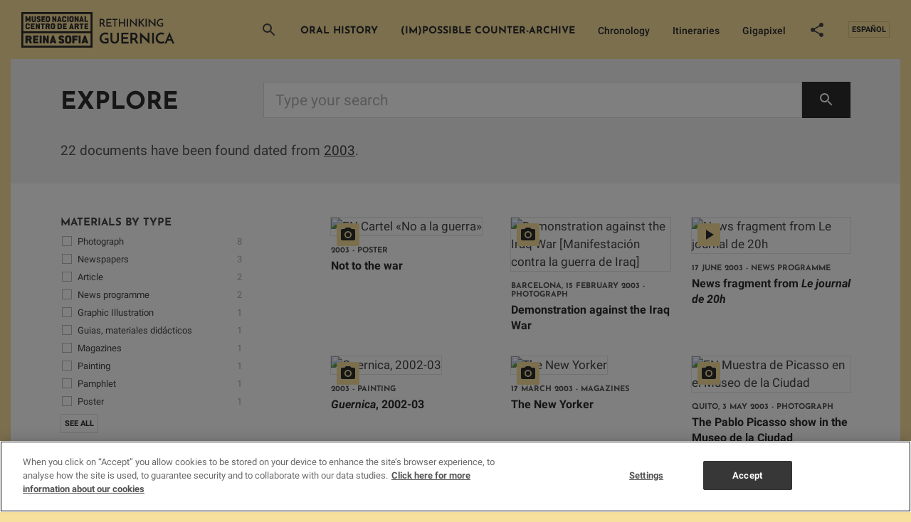

--- FILE ---
content_type: text/html; charset=UTF-8
request_url: https://static1-guernica.museoreinasofia.es/en/documentos/ano/2003
body_size: 23899
content:
<!DOCTYPE html>
<html lang="en" dir="ltr" prefix="og: https://ogp.me/ns#">
<head>
  <meta charset="utf-8" />
<script type="application/ld+json">{"@context":"http://schema.org","@type":"WebSite","url":"https://static1-guernica.museoreinasofia.es/en/documentos/ano/2003","name":"Repensar Guernica","potentialAction":{"@type":"SearchAction","target":"https://static1-guernica.museoreinasofia.es/documentos?key={search_term_string}&amp;src=google()","query-input":"required name=search_term_string"}}</script>
<link rel="shortlink" href="https://static1-guernica.museoreinasofia.es/en/documentos/ano/2003" />
<meta property="og:site_name" content="Repensar Guernica" />
<meta name="twitter:card" content="summary" />
<meta itemprop="name" content="Rethinking Guernica. Picasso&#039;s Twentieth-Century Work-Icon Close-Up" />
<meta name="twitter:site" content="@museoreinasofia" />
<meta name="twitter:description" content="Museo Reina Sofía" />
<meta itemprop="description" content="Research into Pablo Picasso&#039;s Guernica, conducted by the Museo Reina Sofía" />
<meta name="description" content="Research into Pablo Picasso&#039;s Guernica, conducted by the Museo Reina Sofía" />
<meta name="twitter:title" content="Rethinking Guernica. Picasso&#039;s Twentieth-Century Work-Icon Close-Up" />
<meta itemprop="image" content="http://guernica.museoreinasofia.es/themes/custom/guernica/dist/images/share-image-lg.jpg" />
<meta property="og:url" content="https://static1-guernica.museoreinasofia.es/en/documentos/ano/2003" />
<meta name="keywords" content="Guernica, Pablo Picasso, painting, research, art, modern art, contemporary art, Museo Reina Sofía, documentary archive" />
<meta property="og:title" content="Rethinking Guernica. Picasso&#039;s Twentieth-Century Work-Icon Close-Up" />
<meta name="twitter:url" content="https://static1-guernica.museoreinasofia.es/en/documentos/ano/2003" />
<meta property="og:description" content="Research into Pablo Picasso&#039;s Guernica, conducted by the Museo Reina Sofía" />
<meta name="twitter:image" content="http://guernica.museoreinasofia.es/themes/custom/guernica/dist/images/share-image.jpg" />
<meta property="og:image" content="http://guernica.museoreinasofia.es/themes/custom/guernica/dist/images/share-image-lg.jpg" />
<meta property="og:longitude" content="-3.6939" />
<meta property="og:latitude" content="40.4086" />
<meta property="og:street_address" content="Calle Santa Isabel, 52" />
<meta property="og:locality" content="Madrid" />
<meta property="og:region" content="Madrid" />
<meta property="og:postal_code" content="28012" />
<meta property="og:country_name" content="Spain" />
<meta property="og:email" content="info@museoreinasofia.es" />
<meta property="og:phone_number" content="(+34) 91 774 1000" />
<meta property="og:fax_number" content="(+34) 91 774 1056" />
<meta name="Generator" content="Drupal 8 (https://www.drupal.org)" />
<meta name="MobileOptimized" content="width" />
<meta name="HandheldFriendly" content="true" />
<meta name="viewport" content="width=device-width, initial-scale=1.0" />
<link rel="shortcut icon" href="/themes/custom/guernica/favicon.ico" type="image/vnd.microsoft.icon" />

  <title>Rethinking Guernica. Picasso&#039;s Twentieth-Century Work-Icon Close-Up</title>
  <link rel="stylesheet" media="all" href="/sites/default/files/css/css_DfIk0kDE_97QqZBJr5TF4iiP6Rt7nG3gWSu-Jh5AKCY.css" />
<link rel="stylesheet" media="all" href="/sites/default/files/css/css_aejwCFhkMJThlQFfaQaisyVqzcJdWDynu6vQ29UXOc4.css" />

  <script> window.dataLayer = window.dataLayer || []
    function gtag () {
      dataLayer.push(arguments)
    }
    gtag('set', 'developer_id.dNzMyY2', true)
    gtag('consent', 'default', {
      ad_storage: 'denied',
      analytics_storage: 'denied',
      wait_for_update: 500
    });
    gtag("set", "ads_data_redaction", true);
  </script>
  <script src="https://cookie-cdn.cookiepro.com/scripttemplates/otSDKStub.js" data-document-language="true" type="text/javascript" charset="UTF-8" data-domain-script="24a6ce25-9587-46e7-9613-68086247d094" ></script>
  <script type="text/javascript">
    function OptanonWrapper() {
      if (OnetrustActiveGroups.indexOf('C0002') != -1) {
        gtag('consent', 'update', { 'analytics_storage': 'granted' })
        const iframes = document.querySelectorAll('iframe[src*="player.vimeo.com"]');
        iframes.forEach((iframe) => {
          var url = new URL(iframe.src);
          url.searchParams.delete('dnt');
          iframe.src = url.toString();
        });
      }else{
        const iframes = document.querySelectorAll('iframe[src*="player.vimeo.com"]');
        iframes.forEach((iframe) => {
          var url = new URL(iframe.src);
          url.searchParams.set('dnt', 1);
          iframe.src = url.toString();
        });
      }
      if (OnetrustActiveGroups.indexOf('C0004') != -1) {
        gtag('consent', 'update', { 'ad_storage': 'granted' })
      }
    }
  </script>

  
<!--[if lte IE 8]>
<script src="/sites/default/files/js/js_VtafjXmRvoUgAzqzYTA3Wrjkx9wcWhjP0G4ZnnqRamA.js"></script>
<![endif]-->

  <script>(function(w,d,s,l,i){w[l]=w[l]||[];w[l].push({'gtm.start':
      new Date().getTime(),event:'gtm.js'});var f=d.getElementsByTagName(s)[0],
      j=d.createElement(s),dl=l!='dataLayer'?'&l='+l:'';j.async=true;j.src=
      'https://www.googletagmanager.com/gtm.js?id='+i+dl;f.parentNode.insertBefore(j,f);
    })(window,document,'script','dataLayer','GTM-PMT3FV');</script>

</head>
<body>
<noscript><iframe src="https://www.googletagmanager.com/ns.html?id=GTM-PMT3FV"
                  height="0" width="0" style="display:none;visibility:hidden"></iframe></noscript>


  <div class="dialog-off-canvas-main-canvas" data-off-canvas-main-canvas>
    
<div class="content">
  
<header class="site-header site-header--default">
  <div class="site-header__wrapper">
    <div class="container-fluid site-header__container">

              <a href="/en" class="site-header__logo">
                              <span class="icon icon--logo-english">
    <svg xmlns="http://www.w3.org/2000/svg" width="222" height="50" viewBox="0 0 222 50">
    <g fill-rule="evenodd">
        <path d="M122.501 36.757v6.504c-.585.35-1.292.618-2.122.807-.829.19-1.676.284-2.54.284-1.198 0-2.282-.19-3.25-.567-.969-.378-1.795-.895-2.478-1.552a6.621 6.621 0 0 1-1.567-2.35c-.363-.91-.544-1.902-.544-2.98 0-1.216.216-2.325.648-3.325.432-1 1.014-1.86 1.746-2.58a7.863 7.863 0 0 1 2.55-1.679 7.969 7.969 0 0 1 3.063-.598 9.75 9.75 0 0 1 2.32.294c.39.098.767.213 1.129.346.362.133.69.29.982.472l-1.254 2.098a3.109 3.109 0 0 0-.7-.325 9.976 9.976 0 0 0-.847-.241 7.82 7.82 0 0 0-.867-.158 6.644 6.644 0 0 0-.805-.052c-.711 0-1.39.143-2.038.43a5.821 5.821 0 0 0-1.725 1.165A5.552 5.552 0 0 0 113 34.5c-.3.679-.45 1.403-.45 2.172 0 .7.133 1.364.398 1.993.264.63.634 1.185 1.108 1.668a5.353 5.353 0 0 0 1.693 1.154c.655.286 1.373.43 2.153.43.279 0 .627-.025 1.045-.074a5.914 5.914 0 0 0 1.192-.262V38.98h-2.843v-2.224h5.205zm8.613 7.595a6.448 6.448 0 0 1-2.31-.41 5.713 5.713 0 0 1-1.871-1.143 5.31 5.31 0 0 1-1.254-1.773c-.307-.692-.46-1.458-.46-2.297v-9.84h2.55v9.777c0 .447.087.867.262 1.259.174.391.41.734.71 1.028.3.293.652.528 1.056.703.404.174.843.262 1.317.262s.916-.088 1.327-.262c.412-.175.77-.41 1.077-.703.307-.294.547-.637.721-1.028.175-.392.262-.812.262-1.26V28.89h2.55v9.84c0 .84-.153 1.605-.46 2.297a5.24 5.24 0 0 1-1.265 1.773 5.81 5.81 0 0 1-1.892 1.143 6.533 6.533 0 0 1-2.32.41zm9.303-.168V28.889h10.118v2.329h-7.568v4.112h6.732v2.392h-6.732v4.07h7.86v2.392h-10.41zm12.94 0V28.889h4.306c.837 0 1.6.112 2.29.336.69.224 1.275.545 1.755.965.481.42.854.937 1.119 1.552.265.616.397 1.308.397 2.077 0 .42-.042.84-.125 1.26a5.377 5.377 0 0 1-.398 1.216 4.319 4.319 0 0 1-1.756 1.93l.9 1.437a426.18 426.18 0 0 0 2.863 4.522h-3.073c-.627-.98-1.22-1.906-1.777-2.78a204.147 204.147 0 0 0-1.61-2.486h-2.34v5.266h-2.551zm2.55-7.679h2.049c.53 0 .969-.091 1.317-.273.348-.182.627-.402.836-.66.21-.26.356-.54.44-.84.083-.3.125-.577.125-.829 0-.237-.039-.507-.115-.807a2.359 2.359 0 0 0-.418-.85 2.423 2.423 0 0 0-.826-.671c-.349-.182-.795-.273-1.338-.273h-2.07v5.203zm24.208-7.616v16.008a9.505 9.505 0 0 0-.648-.692 80.683 80.683 0 0 0-1.233-1.207l-1.62-1.552c-.593-.567-1.195-1.14-1.809-1.72a609.557 609.557 0 0 1-1.797-1.71 222.53 222.53 0 0 1-1.6-1.543 123.9 123.9 0 0 1-1.212-1.195 9.28 9.28 0 0 1-.638-.682 1.952 1.952 0 0 0-.167-.22 6.054 6.054 0 0 1-.25-.326l.062.672v9.462h-2.55V28.197c.097.126.313.353.648.682.334.328.745.723 1.233 1.185.488.462 1.028.965 1.62 1.51l1.808 1.669c.614.566 1.213 1.125 1.798 1.678.586.552 1.122 1.056 1.61 1.51.488.455.895.843 1.223 1.165.327.322.54.545.637.671l.398.588-.063-.714V28.89h2.55zm3.512 0h2.572v15.295h-2.572V28.889zm17.56 14.162a7.343 7.343 0 0 1-1.766.828c-.411.133-.874.245-1.39.336a9.512 9.512 0 0 1-1.652.137c-1.198 0-2.271-.207-3.219-.62a7.155 7.155 0 0 1-2.404-1.667 7.237 7.237 0 0 1-1.505-2.455 8.42 8.42 0 0 1-.523-2.958c0-1.147.21-2.207.627-3.179a7.83 7.83 0 0 1 1.704-2.517 7.71 7.71 0 0 1 2.509-1.647 7.99 7.99 0 0 1 3.062-.588c.418 0 .84.032 1.265.095.425.063.826.143 1.202.241s.707.21.993.336c.286.126.491.258.617.398a9.187 9.187 0 0 0-.293.483c-.07.126-.143.255-.22.388-.076.133-.16.283-.25.451-.09.168-.22.399-.387.692a2.725 2.725 0 0 0-.606-.293 5.029 5.029 0 0 0-.742-.2 9.617 9.617 0 0 0-.784-.115 6.838 6.838 0 0 0-.711-.042 5.29 5.29 0 0 0-2.164.44 5.595 5.595 0 0 0-1.714 1.165 5.276 5.276 0 0 0-1.129 1.689 5.074 5.074 0 0 0-.408 1.993 5.2 5.2 0 0 0 .387 1.962c.258.636.62 1.199 1.087 1.689.467.49 1.021.884 1.662 1.185.641.3 1.352.451 2.133.451.445 0 .878-.045 1.296-.136a9.53 9.53 0 0 0 1.108-.305 5.16 5.16 0 0 0 .784-.335c.202-.112.31-.19.324-.231l1.108 2.329zm11.268 1.133a149.254 149.254 0 0 1-1.108-2.654l-.564-1.375h-5.247l-1.673 4.029h-2.53c.057-.126.189-.437.398-.934.21-.496.47-1.112.784-1.846.314-.734.662-1.553 1.045-2.455.383-.902.777-1.822 1.181-2.759.405-.937.798-1.856 1.181-2.759.384-.902.732-1.72 1.046-2.454.313-.735.575-1.35.784-1.847.209-.496.341-.807.397-.933l.408.933c.216.497.48 1.112.794 1.847.313.734.662 1.552 1.045 2.454.383.903.777 1.822 1.181 2.76.404.936.798 1.856 1.181 2.758l1.046 2.455c.313.734.575 1.35.784 1.846.209.497.341.808.397.934h-2.53zm-6.041-6.19h3.47l-1.505-3.65c-.014-.014-.049-.108-.105-.283a4.414 4.414 0 0 1-.125-.472 4.4 4.4 0 0 1-.126.472 3.16 3.16 0 0 0-.083.283l-1.526 3.65zM60.225 40.85c0-1.976-.977-2.84-3.018-3.492-.872-.282-1.936-.53-1.936-1.217 0-.564.348-.811.872-.811h.296c.593 0 1.03.317 1.343.917.07.141.227.141.35.053l1.813-1.217c.175-.106.105-.282.035-.388a3.972 3.972 0 0 0-.837-1.023c-.68-.6-1.605-.934-2.738-.934h-.262c-2.39 0-3.838 1.305-3.838 3.491 0 1.958 1.047 2.734 2.913 3.386 1.169.406 2.041.511 2.041 1.305 0 .511-.349.811-.89.811h-.54c-.593 0-1.03-.317-1.343-.917-.07-.14-.227-.14-.35-.052l-1.813 1.216c-.175.106-.105.265-.035.37.192.336.419.636.697.9.698.688 1.675 1.076 2.879 1.076h.54c2.46 0 3.82-1.305 3.82-3.474m23.07 3.068V33.113c0-.141-.122-.177-.192-.177H80.54c-.088 0-.157.036-.157.177v10.805c0 .141.07.177.157.177h2.563c.105 0 .192-.036.192-.177m-4.126-8.541v-2.264c0-.141-.104-.176-.174-.176H71.74c-.087 0-.157.035-.157.176v10.805c0 .141.07.177.157.177h2.58c.088 0 .176-.036.176-.177v-3.979c0-.124.052-.195.209-.195h3.522c.088 0 .175-.035.175-.159v-2.281c0-.124-.087-.16-.175-.16h-3.522c-.157 0-.21-.07-.21-.194v-1.22c0-.123.053-.194.21-.194h4.29c.104 0 .174-.035.174-.16m14.893 8.489l-3.65-10.796c-.035-.106-.087-.123-.157-.123H88.35c-.105 0-.14.034-.174.123l-3.65 10.796c-.053.141.017.23.174.23h2.69c.087 0 .122-.036.157-.124l.471-1.325c.035-.089.07-.124.21-.124h2.096c.14 0 .192.035.227.124l.454 1.325c.034.088.052.124.157.124h2.742c.192 0 .209-.089.157-.23zm-4.104-3.587c.017.088-.035.159-.157.159h-1.013c-.14 0-.192-.07-.175-.16l.314-1.377c.245-1.042.367-2.174.367-2.174h.052s.123 1.132.332 2.174l.28 1.378zM38.594 43.89V33.115c0-.141-.105-.177-.174-.177h-2.46c-.105 0-.157.036-.157.177v2.856c0 1.57.087 2.946.087 2.946h-.052s-.14-.389-.384-.847l-2.581-4.973c-.053-.106-.123-.159-.227-.159H30.43c-.087 0-.157.036-.157.177V43.89c0 .14.07.176.157.176h2.512c.105 0 .175-.035.175-.176v-2.805c0-1.446-.105-2.839-.105-2.839h.07s.14.388.366.794l2.6 4.867c.051.088.104.159.191.159h2.18c.105 0 .175-.035.175-.176m-10.004 0V33.115c0-.141-.122-.177-.192-.177h-2.564c-.088 0-.157.036-.157.177V43.89c0 .14.07.176.157.176h2.564c.105 0 .192-.035.192-.176m41.605-2.882v-4.955c0-2.01-1.517-3.315-3.75-3.315h-1.22c-2.234 0-3.786 1.322-3.786 3.315v4.955c0 1.993 1.517 3.316 3.785 3.316h1.22c2.234 0 3.751-1.323 3.751-3.316zm-2.895 0c0 .423-.314.723-.855.723h-1.22c-.611 0-.925-.282-.925-.723v-4.955c0-.37.418-.74.924-.74h1.22c.507 0 .856.317.856.74v4.955zm-18.037 2.829l-3.646-10.775c-.035-.106-.087-.124-.157-.124h-1.9c-.105 0-.14.036-.175.124L39.74 43.837c-.053.14.017.229.174.229H42.6c.088 0 .122-.035.158-.124l.47-1.322c.035-.088.07-.124.21-.124h2.093c.14 0 .192.036.227.124l.453 1.322c.035.089.053.124.157.124h2.739c.192 0 .209-.088.157-.23zm-4.1-3.58c.018.088-.034.158-.156.158h-1.012c-.14 0-.192-.07-.174-.158l.313-1.376c.245-1.04.366-2.169.366-2.169h.053s.122 1.129.331 2.17l.28 1.375zm-21.17 3.633v-2.258c0-.123-.087-.158-.174-.158h-4.29c-.158 0-.21-.07-.21-.194v-1.358c0-.124.052-.194.21-.194h3.523c.087 0 .174-.036.174-.16v-2.274c0-.124-.087-.159-.174-.159h-3.524c-.157 0-.21-.07-.21-.194v-1.217c0-.123.053-.193.21-.193h4.291c.105 0 .174-.036.174-.16v-2.256c0-.141-.104-.177-.174-.177h-7.256c-.087 0-.157.036-.157.177V43.89c0 .14.07.176.157.176h7.256c.105 0 .174-.035.174-.176M11.74 36.606c0 .477-.332.706-.872.706H8.965c-.157 0-.21-.07-.21-.194v-1.394c0-.123.053-.193.21-.193h1.902c.575 0 .872.264.872.74v.335zm3.227 7.23l-1.71-4.426c-.052-.158-.07-.282.088-.387.767-.495 1.273-1.34 1.273-2.434v-.159c0-2.169-1.465-3.492-3.75-3.492H6c-.088 0-.157.036-.157.177V43.89c0 .14.07.176.157.176h2.58c.087 0 .175-.035.175-.176v-3.968c0-.124.052-.194.209-.194h1.203c.07 0 .123.035.158.123l1.604 4.091c.035.071.088.124.157.124h2.722c.174 0 .209-.106.157-.23zm48.379-32.253c0 1.425-1.06 2.37-2.62 2.37h-.852c-1.583 0-2.643-.945-2.643-2.37V8.039c0-1.425 1.084-2.371 2.643-2.371h.853c1.56 0 2.619.933 2.619 2.37v.68h-2.022v-.68c0-.302-.244-.529-.597-.529h-.853c-.353 0-.646.265-.646.53v3.544c0 .315.22.517.646.517h.853c.378 0 .597-.215.597-.517v-.68h2.022v.68zm-50.247 2.1V5.97c0-.101-.05-.127-.122-.127h-1.768a.134.134 0 0 0-.122.076L9.684 9.795a7.728 7.728 0 0 0-.159.505h-.049s-.024-.227-.134-.505L7.892 5.92a.134.134 0 0 0-.123-.076H5.953c-.074 0-.11.026-.11.127v7.712c0 .1.036.126.11.126h1.719c.085 0 .122-.025.122-.126v-1.654c0-1.199-.11-2.297-.11-2.297h.037s.11.53.304 1.098l.647 1.906c.036.101.146.126.219.126h1.183c.073 0 .17-.025.207-.126l.646-1.868c.195-.568.305-1.136.305-1.136h.037s-.086 1.136-.086 2.322v1.629c0 .1.025.126.11.126h1.683c.073 0 .122-.025.122-.126m20.288-.005v-1.616c0-.088-.061-.113-.122-.113h-2.839c-.11 0-.146-.05-.146-.14v-.971c0-.088.036-.139.146-.139h2.302c.062 0 .123-.025.123-.114V8.957c0-.088-.061-.113-.123-.113h-2.302c-.11 0-.146-.05-.146-.14v-.87c0-.088.036-.139.146-.139h2.84c.072 0 .12-.025.12-.113V5.966c0-.101-.072-.126-.12-.126h-4.912c-.062 0-.11.025-.11.126v7.712c0 .1.048.126.11.126h4.911c.073 0 .122-.025.122-.126m-6.236-2.196c0-1.414-.682-2.033-2.109-2.5-.61-.201-1.353-.378-1.353-.87 0-.405.243-.58.61-.58h.207c.414 0 .719.226.938.655.05.101.159.101.244.038l1.268-.87c.122-.077.073-.203.025-.279a2.827 2.827 0 0 0-.586-.732c-.475-.429-1.121-.668-1.914-.668h-.183c-1.67 0-2.682.933-2.682 2.499 0 1.4.731 1.956 2.036 2.423.817.29 1.426.366 1.426.934 0 .366-.243.58-.621.58h-.378c-.415 0-.72-.226-.939-.656-.049-.1-.159-.1-.244-.037l-1.268.87c-.122.076-.073.19-.024.266.134.24.293.454.487.643.488.493 1.17.77 2.012.77h.378c1.72 0 2.67-.934 2.67-2.486m13.284.113V8.05c0-1.44-1.061-2.373-2.622-2.373h-.853c-1.56 0-2.646.946-2.646 2.373v3.546c0 1.427 1.06 2.373 2.646 2.373h.853c1.561 0 2.622-.946 2.622-2.373zm-2.024 0c0 .303-.22.518-.598.518h-.853c-.427 0-.647-.202-.647-.518V8.05c0-.266.293-.53.647-.53h.853c.354 0 .598.227.598.53v3.546zm-17.786.005V5.97c0-.1-.037-.126-.11-.126h-1.792c-.061 0-.11.026-.11.127v5.63c0 .315-.183.517-.61.517h-.853c-.451 0-.646-.202-.646-.518V5.97c0-.1-.061-.126-.11-.126h-1.768c-.073 0-.11.026-.11.127v5.63c0 1.425 1.049 2.372 2.634 2.372h.853c1.56 0 2.622-.947 2.622-2.373m28.65 2.085V5.973c0-.101-.074-.127-.122-.127h-1.72c-.073 0-.11.026-.11.127v2.044c0 1.124.062 2.108.062 2.108h-.037s-.097-.277-.268-.606L45.274 5.96c-.036-.076-.085-.114-.158-.114h-1.549c-.06 0-.11.026-.11.127v7.712c0 .1.05.126.11.126h1.756c.073 0 .122-.025.122-.126v-2.007c0-1.035-.073-2.032-.073-2.032h.049s.097.277.256.568l1.816 3.484c.037.063.074.113.135.113h1.524c.073 0 .122-.025.122-.126m44.76 0v-1.616c0-.088-.061-.114-.122-.114h-3c-.11 0-.145-.05-.145-.138V5.973c0-.101-.074-.127-.123-.127H88.84c-.061 0-.11.026-.11.127v7.712c0 .1.049.126.11.126h5.072c.073 0 .122-.025.122-.126m-13.464 0V5.973c0-.101-.073-.127-.122-.127h-1.719c-.074 0-.11.026-.11.127v2.044c0 1.124.06 2.108.06 2.108h-.036s-.097-.277-.268-.606L76.57 5.96c-.037-.076-.086-.114-.159-.114h-1.548c-.061 0-.11.026-.11.127v7.712c0 .1.049.126.11.126h1.755c.074 0 .122-.025.122-.126v-2.007c0-1.035-.073-2.032-.073-2.032h.05s.097.277.255.568l1.817 3.484c.036.063.073.113.134.113h1.524c.073 0 .122-.025.122-.126m-14.147 0V5.973c0-.101-.086-.127-.134-.127h-1.793c-.06 0-.11.026-.11.127v7.712c0 .1.05.126.11.126h1.793c.073 0 .134-.025.134-.126m21.393-.038l-2.548-7.712c-.025-.076-.062-.089-.11-.089h-1.33c-.072 0-.097.026-.121.089l-2.548 7.712c-.037.1.012.164.121.164h1.878c.06 0 .086-.025.11-.088l.329-.947c.024-.063.049-.088.146-.088h1.463c.098 0 .135.025.16.088l.316.947c.024.063.037.088.11.088h1.914c.134 0 .146-.063.11-.164zm-2.866-2.562c.013.063-.024.113-.11.113h-.706c-.098 0-.134-.05-.122-.113l.219-.985c.17-.745.256-1.553.256-1.553h.037s.085.808.231 1.553l.195.985zm-11.41.517V8.055c0-1.439-1.06-2.373-2.621-2.373h-.854c-1.56 0-2.646.947-2.646 2.373v3.547c0 1.426 1.061 2.373 2.646 2.373h.854c1.56 0 2.621-.947 2.621-2.373zm-2.024 0c0 .303-.22.518-.597.518h-.854c-.426 0-.646-.202-.646-.518V8.055c0-.265.292-.53.646-.53h.854c.354 0 .597.228.597.53v3.547zm-14.748 2.044l-2.549-7.712c-.024-.076-.06-.088-.11-.088H52.78c-.072 0-.097.025-.121.088l-2.549 7.712c-.036.101.013.165.122.165h1.878c.061 0 .085-.026.11-.089l.329-.946c.024-.064.048-.089.146-.089h1.463c.098 0 .134.025.159.089l.317.946c.024.063.036.089.11.089h1.914c.134 0 .146-.064.11-.165zm-2.866-2.562c.012.063-.024.114-.11.114h-.707c-.097 0-.134-.05-.122-.114l.22-.984c.17-.745.256-1.553.256-1.553h.036s.086.808.232 1.553l.195.984zM11.965 21.628c0 1.425-1.06 2.371-2.62 2.371h-.852c-1.583 0-2.644-.946-2.644-2.371v-3.545c0-1.425 1.085-2.37 2.644-2.37h.853c1.559 0 2.619.932 2.619 2.37v.68H9.942v-.68c0-.302-.243-.53-.596-.53h-.853c-.353 0-.646.265-.646.53v3.545c0 .315.22.517.646.517h.853c.377 0 .596-.214.596-.517v-.68h2.023v.68zm20.798-3.948v-1.616c0-.101-.073-.126-.11-.126h-5.327c-.06 0-.122.025-.122.126v1.616c0 .088.061.114.122.114h1.494c.134 0 .158.05.158.138v5.846c0 .1.049.126.11.126h1.792c.06 0 .122-.026.122-.126v-5.846c0-.088.024-.138.146-.138h1.506c.06 0 .11-.026.11-.114m-6.783 6.098v-7.714c0-.101-.073-.126-.121-.126h-1.72c-.073 0-.11.025-.11.126v2.045c0 1.124.062 2.108.062 2.108h-.037s-.097-.277-.268-.605l-1.804-3.56c-.037-.077-.086-.114-.159-.114h-1.548c-.061 0-.11.025-.11.126v7.714c0 .1.049.126.11.126h1.755c.073 0 .122-.025.122-.126V21.77c0-1.035-.073-2.032-.073-2.032h.05s.097.277.255.568l1.817 3.484c.036.063.073.114.134.114h1.524c.073 0 .121-.025.121-.126m21.416-2.149v-3.547c0-1.44-1.06-2.373-2.621-2.373h-.853c-1.56 0-2.646.946-2.646 2.373v3.547c0 1.427 1.06 2.374 2.646 2.374h.853c1.56 0 2.621-.947 2.621-2.374zm-2.023 0c0 .304-.22.518-.598.518h-.853c-.427 0-.646-.202-.646-.518v-3.547c0-.265.292-.53.646-.53h.853c.354 0 .598.227.598.53v3.547zm-5.02 2.11l-1.195-3.168c-.036-.114-.048-.202.061-.278.537-.353.89-.96.89-1.742v-.114c0-1.553-1.024-2.5-2.62-2.5h-3.402c-.061 0-.11.026-.11.127v7.714c0 .1.049.126.11.126h1.804c.061 0 .122-.025.122-.126v-2.841c0-.089.036-.139.146-.139h.841c.05 0 .086.025.11.088l1.122 2.93c.024.05.06.088.11.088h1.901c.122 0 .147-.076.11-.164zM38.1 18.565c0 .34-.232.505-.61.505h-1.33c-.11 0-.146-.05-.146-.14v-.997c0-.088.036-.138.146-.138h1.33c.401 0 .609.189.609.53v.24zm-19.465 5.214v-1.616c0-.089-.06-.114-.122-.114h-2.999c-.11 0-.146-.05-.146-.139v-.972c0-.089.037-.139.146-.139h2.463c.06 0 .122-.025.122-.114v-1.628c0-.089-.061-.114-.122-.114h-2.463c-.11 0-.146-.05-.146-.139v-.87c0-.089.037-.14.146-.14h3c.073 0 .121-.025.121-.113v-1.616c0-.101-.073-.126-.122-.126h-5.071c-.061 0-.11.025-.11.126v7.714c0 .1.049.126.11.126h5.071c.074 0 .122-.025.122-.126m75.399 0v-1.616c0-.089-.061-.114-.122-.114h-3c-.11 0-.145-.05-.145-.139v-.972c0-.088.036-.139.146-.139h2.462c.061 0 .122-.025.122-.113v-1.63c0-.087-.06-.113-.122-.113h-2.462c-.11 0-.146-.05-.146-.138v-.872c0-.088.036-.138.146-.138h2.999c.073 0 .122-.026.122-.114v-1.616c0-.101-.074-.126-.122-.126H88.84c-.06 0-.11.025-.11.126v7.714c0 .1.05.126.11.126h5.072c.073 0 .122-.026.122-.126m-6.754-6.098v-1.616c0-.101-.074-.126-.11-.126h-5.33c-.06 0-.122.025-.122.126v1.616c0 .088.061.114.122.114h1.494c.134 0 .158.05.158.138v5.846c0 .1.049.126.11.126h1.792c.06 0 .122-.026.122-.126v-5.846c0-.088.024-.138.146-.138h1.506c.06 0 .11-.026.11-.114m-23.493 6.098v-1.616c0-.089-.06-.114-.122-.114h-2.999c-.11 0-.146-.05-.146-.139v-.972c0-.088.036-.139.146-.139h2.463c.061 0 .122-.025.122-.113v-1.63c0-.087-.061-.113-.122-.113h-2.463c-.11 0-.146-.05-.146-.138v-.872c0-.088.036-.138.146-.138h3c.073 0 .121-.026.121-.114v-1.616c0-.101-.073-.126-.122-.126h-5.071c-.061 0-.11.025-.11.126v7.714c0 .1.049.126.11.126h5.071c.074 0 .122-.026.122-.126m-8.872-2.248c0 .266-.268.518-.61.518h-1.329c-.11 0-.146-.05-.146-.139v-3.977c0-.088.037-.138.146-.138h1.33c.329 0 .609.277.609.53v3.206zm2.012-.1v-2.992c0-1.553-1.025-2.5-2.621-2.5h-3.402c-.061 0-.11.025-.11.126v7.714c0 .1.049.126.11.126h3.402c1.596 0 2.62-.947 2.62-2.475zm24.204 2.31l-1.195-3.17c-.036-.113-.048-.201.061-.277.537-.353.89-.96.89-1.742v-.114c0-1.552-1.024-2.5-2.621-2.5h-3.401c-.061 0-.11.026-.11.127v7.714c0 .1.049.126.11.126h1.804c.06 0 .122-.025.122-.126v-2.841c0-.088.036-.139.146-.139h.841c.05 0 .086.026.11.089l1.122 2.928c.024.05.06.089.11.089h1.901c.122 0 .146-.076.11-.164zm-2.255-5.176c0 .34-.232.505-.61.505h-1.329c-.11 0-.146-.05-.146-.14v-.997c0-.088.036-.138.146-.138h1.329c.402 0 .61.189.61.53v.24zm-5.168 5.176l-2.548-7.714c-.024-.076-.06-.088-.11-.088H69.72c-.073 0-.098.025-.122.088L67.05 23.74c-.037.1.012.164.121.164h1.878c.061 0 .086-.025.11-.089l.33-.946c.023-.063.048-.089.145-.089h1.463c.098 0 .135.026.159.089l.317.946c.024.064.036.089.11.089h1.914c.134 0 .146-.063.11-.164zm-2.865-2.563c.012.063-.024.114-.11.114h-.707c-.097 0-.134-.051-.121-.114l.219-.985c.17-.745.256-1.553.256-1.553h.037s.085.808.231 1.553l.195.985z"/>
        <path d="M2.655 27.095H97.22V2.657H2.656l-.002 24.438zm94.566 2.656H2.656v17.53H97.22l.001-17.53zM0 49.937h99.875V0H0v49.937zm110-29.552V9.51h2.97c.57 0 1.092.075 1.567.225.476.15.885.372 1.23.668.346.295.613.654.803 1.08.19.425.285.912.285 1.462 0 .3-.03.597-.09.893a3.53 3.53 0 0 1-.293.855 3.38 3.38 0 0 1-.517.764c-.21.236-.465.433-.765.593.4.63.835 1.327 1.305 2.092.47.766.945 1.513 1.425 2.243h-1.965c-.2-.31-.407-.635-.623-.975-.215-.34-.43-.677-.644-1.012-.216-.336-.425-.665-.63-.99-.206-.326-.398-.628-.578-.908h-1.83v3.885H110zm1.65-5.43h1.485c.4 0 .735-.067 1.005-.203.27-.135.482-.302.638-.502a1.9 1.9 0 0 0 .33-.645c.064-.23.097-.44.097-.63s-.032-.397-.097-.623a1.757 1.757 0 0 0-.338-.63 1.879 1.879 0 0 0-.638-.487c-.265-.13-.592-.195-.982-.195h-1.5v3.915zm7.77 5.43V9.51h7.14v1.485h-5.49v3.18h4.89v1.515h-4.89v3.18h5.7v1.515h-7.35zM135.005 9.51v1.56h-2.745v9.315h-1.635V11.07h-2.685V9.51h7.065zm1.935 10.875V9.51h1.635v4.62h5.445V9.51h1.65v3.623c0 .595-.002 1.2-.007 1.815-.006.615-.008 1.22-.008 1.814v3.623h-1.635V15.69h-5.445v4.695h-1.635zm11.4-10.875h1.635v10.875h-1.635V9.51zm13.845 0v11.37c-.14-.18-.41-.47-.81-.87l-1.38-1.38c-.52-.52-1.072-1.065-1.657-1.635-.586-.57-1.138-1.112-1.658-1.628-.52-.515-.975-.974-1.365-1.38a12.16 12.16 0 0 1-.78-.862l-.285-.39.045.48v7.17h-1.65V9c.11.14.292.34.547.6.256.26.555.562.9.908a87.2 87.2 0 0 0 1.14 1.117l1.26 1.215c.426.41.845.812 1.26 1.207.416.396.795.763 1.14 1.103.346.34.643.64.893.9s.425.455.525.585l.285.42-.045-.51V9.51h1.635zm9.12 10.875l-1.005-1.29c-.32-.41-.635-.82-.945-1.23l-.938-1.245c-.315-.42-.647-.855-.997-1.305a9.222 9.222 0 0 1-.765.735c0 .77.002 1.492.007 2.168.005.675.008 1.397.008 2.167h-1.815V9.51h1.815v4.065c0 .09-.007.177-.022.263a1.508 1.508 0 0 0-.023.262c.05-.07.1-.132.15-.188.05-.055.1-.122.15-.202.71-.67 1.395-1.367 2.055-2.093a42.982 42.982 0 0 1 2.055-2.107h2.085c-.75.78-1.492 1.565-2.227 2.355a197.12 197.12 0 0 1-2.228 2.355 204.873 204.873 0 0 1 2.347 3.075c.376.5.753 1.005 1.133 1.515s.775 1.035 1.185 1.575h-2.025zM174.56 9.51h1.635v10.875h-1.635V9.51zm13.845 0v11.37c-.14-.18-.41-.47-.81-.87l-1.38-1.38c-.52-.52-1.072-1.065-1.657-1.635-.586-.57-1.138-1.112-1.658-1.628-.52-.515-.975-.974-1.365-1.38a12.16 12.16 0 0 1-.78-.862l-.285-.39.045.48v7.17h-1.65V9c.11.14.292.34.547.6.256.26.555.562.9.908a87.2 87.2 0 0 0 1.14 1.117l1.26 1.215c.426.41.845.812 1.26 1.207.416.396.795.763 1.14 1.103.346.34.643.64.893.9s.425.455.525.585l.285.42-.045-.51V9.51h1.635zm10.785 5.67v4.56c-.42.24-.92.427-1.5.563-.58.135-1.17.202-1.77.202-.86 0-1.632-.135-2.317-.405a5.28 5.28 0 0 1-1.763-1.117 4.807 4.807 0 0 1-1.125-1.688c-.26-.65-.39-1.36-.39-2.13 0-.85.152-1.627.458-2.332a5.622 5.622 0 0 1 1.245-1.823 5.75 5.75 0 0 1 1.815-1.192 5.624 5.624 0 0 1 2.182-.428c.52 0 1.065.067 1.635.202.57.136 1.065.328 1.485.578l-.795 1.335c-.15-.09-.322-.17-.517-.24a5.713 5.713 0 0 0-1.238-.293 5.083 5.083 0 0 0-.6-.037c-.53 0-1.04.105-1.53.315-.49.21-.92.5-1.29.87a4.24 4.24 0 0 0-.885 1.305c-.22.5-.33 1.04-.33 1.62 0 .53.097 1.03.292 1.5a3.85 3.85 0 0 0 2.078 2.1c.49.21 1.03.315 1.62.315.23 0 .502-.022.818-.068.315-.045.617-.122.907-.232v-2.07h-2.115v-1.41h3.63z"/>
    </g>
</svg>

  </span>

                        <span class="sr-only">Repensar Guernica</span>
        </a>
      

                  
<div class="site-header__menu">
  <nav class="site-nav hidden-md-down">
    <a href="/en/documentos" id="btn-search" class="site-nav__icon">
      <span class="sr-only">Search </span>
        <span class="icon icon--search">
    <svg height="24" viewBox="0 0 24 24" width="24" xmlns="http://www.w3.org/2000/svg">
    <path d="M15.5 14h-.79l-.28-.27A6.471 6.471 0 0 0 16 9.5 6.5 6.5 0 1 0 9.5 16c1.61 0 3.09-.59 4.23-1.57l.27.28v.79l5 4.99L20.49 19l-4.99-5zm-6 0C7.01 14 5 11.99 5 9.5S7.01 5 9.5 5 14 7.01 14 9.5 11.99 14 9.5 14z"/>
    <path d="M0 0h24v24H0z" fill="none"/>
</svg>

  </span>

    </a>
          <a href="/en/oral-history" class="site-nav__item-primary site-nav__item" data-drupal-link-system-path="node/11959">Oral History</a>
          <a href="https://guernica.museoreinasofia.es/contraarchivos-imposibles/en" class="site-nav__item-primary site-nav__item">(Im)possible Counter-archive</a>
          <a href="/cronologia/en" class="site-nav__item">Chronology</a>
          <a href="/en/itineraries" class="site-nav__item" data-drupal-link-system-path="node/11773">Itineraries</a>
          <a href="/gigapixel/en" class="site-nav__item">Gigapixel</a>
        <a href="#" class="site-nav__icon" id="btn-share">
      <span class="sr-only">Share </span>  <span class="icon icon--share">
    <svg height="24" viewBox="0 0 24 24" width="24" xmlns="http://www.w3.org/2000/svg">
    <path d="M0 0h24v24H0z" fill="none"/>
    <path d="M18 16.08c-.76 0-1.44.3-1.96.77L8.91 12.7c.05-.23.09-.46.09-.7s-.04-.47-.09-.7l7.05-4.11c.54.5 1.25.81 2.04.81 1.66 0 3-1.34 3-3s-1.34-3-3-3-3 1.34-3 3c0 .24.04.47.09.7L8.04 9.81C7.5 9.31 6.79 9 6 9c-1.66 0-3 1.34-3 3s1.34 3 3 3c.79 0 1.5-.31 2.04-.81l7.12 4.16c-.05.21-.08.43-.08.65 0 1.61 1.31 2.92 2.92 2.92 1.61 0 2.92-1.31 2.92-2.92s-1.31-2.92-2.92-2.92z"/>
</svg>

  </span>

    </a>
  </nav>
  <a class="language-button hidden-md-down" href="/documentos/ano/2003">Español</a>
  <div id="btn-site-menu" class="hamburger hidden-lg-up">
    <div class="hamburger-box">
      <div class="hamburger-inner"></div>
    </div>
    <div class="hamburger__text">Menu</div>
  </div>
</div>

<div class="menu-hamburger is-hidden js-site-menu">
  <button id="btn-site-menu-close" type="button" class="menu-hamburger__close" aria-label="Close menu">
      <span class="icon icon--cruz">
    <svg height="24" viewBox="0 0 24 24" width="24" xmlns="http://www.w3.org/2000/svg">
    <path d="M19 6.41L17.59 5 12 10.59 6.41 5 5 6.41 10.59 12 5 17.59 6.41 19 12 13.41 17.59 19 19 17.59 13.41 12z"/>
    <path d="M0 0h24v24H0z" fill="none"/>
</svg>

  </span>

  </button>
  <div class="menu-hamburger__container">

    <a href="" class="menu-hamburger__logo">
                <span class="icon icon--logo">
    <svg xmlns="http://www.w3.org/2000/svg" width="222" height="50" viewBox="0 0 222 50">
    <g fill-rule="evenodd">
        <path d="M122.501 36.757v6.504c-.585.35-1.292.618-2.122.807-.829.19-1.676.284-2.54.284-1.198 0-2.282-.19-3.25-.567-.969-.378-1.795-.895-2.478-1.552a6.621 6.621 0 0 1-1.567-2.35c-.363-.91-.544-1.902-.544-2.98 0-1.216.216-2.325.648-3.325.432-1 1.014-1.86 1.746-2.58a7.863 7.863 0 0 1 2.55-1.679 7.969 7.969 0 0 1 3.063-.598 9.75 9.75 0 0 1 2.32.294c.39.098.767.213 1.129.346.362.133.69.29.982.472l-1.254 2.098a3.109 3.109 0 0 0-.7-.325 9.976 9.976 0 0 0-.847-.241 7.82 7.82 0 0 0-.867-.158 6.644 6.644 0 0 0-.805-.052c-.711 0-1.39.143-2.038.43a5.821 5.821 0 0 0-1.725 1.165A5.552 5.552 0 0 0 113 34.5c-.3.679-.45 1.403-.45 2.172 0 .7.133 1.364.398 1.993.264.63.634 1.185 1.108 1.668a5.353 5.353 0 0 0 1.693 1.154c.655.286 1.373.43 2.153.43.279 0 .627-.025 1.045-.074a5.914 5.914 0 0 0 1.192-.262V38.98h-2.843v-2.224h5.205zm8.613 7.595a6.448 6.448 0 0 1-2.31-.41 5.713 5.713 0 0 1-1.871-1.143 5.31 5.31 0 0 1-1.254-1.773c-.307-.692-.46-1.458-.46-2.297v-9.84h2.55v9.777c0 .447.087.867.262 1.259.174.391.41.734.71 1.028.3.293.652.528 1.056.703.404.174.843.262 1.317.262s.916-.088 1.327-.262c.412-.175.77-.41 1.077-.703.307-.294.547-.637.721-1.028.175-.392.262-.812.262-1.26V28.89h2.55v9.84c0 .84-.153 1.605-.46 2.297a5.24 5.24 0 0 1-1.265 1.773 5.81 5.81 0 0 1-1.892 1.143 6.533 6.533 0 0 1-2.32.41zm9.303-.168V28.889h10.118v2.329h-7.568v4.112h6.732v2.392h-6.732v4.07h7.86v2.392h-10.41zm12.94 0V28.889h4.306c.837 0 1.6.112 2.29.336.69.224 1.275.545 1.755.965.481.42.854.937 1.119 1.552.265.616.397 1.308.397 2.077 0 .42-.042.84-.125 1.26a5.377 5.377 0 0 1-.398 1.216 4.319 4.319 0 0 1-1.756 1.93l.9 1.437a426.18 426.18 0 0 0 2.863 4.522h-3.073c-.627-.98-1.22-1.906-1.777-2.78a204.147 204.147 0 0 0-1.61-2.486h-2.34v5.266h-2.551zm2.55-7.679h2.049c.53 0 .969-.091 1.317-.273.348-.182.627-.402.836-.66.21-.26.356-.54.44-.84.083-.3.125-.577.125-.829 0-.237-.039-.507-.115-.807a2.359 2.359 0 0 0-.418-.85 2.423 2.423 0 0 0-.826-.671c-.349-.182-.795-.273-1.338-.273h-2.07v5.203zm24.208-7.616v16.008a9.505 9.505 0 0 0-.648-.692 80.683 80.683 0 0 0-1.233-1.207l-1.62-1.552c-.593-.567-1.195-1.14-1.809-1.72a609.557 609.557 0 0 1-1.797-1.71 222.53 222.53 0 0 1-1.6-1.543 123.9 123.9 0 0 1-1.212-1.195 9.28 9.28 0 0 1-.638-.682 1.952 1.952 0 0 0-.167-.22 6.054 6.054 0 0 1-.25-.326l.062.672v9.462h-2.55V28.197c.097.126.313.353.648.682.334.328.745.723 1.233 1.185.488.462 1.028.965 1.62 1.51l1.808 1.669c.614.566 1.213 1.125 1.798 1.678.586.552 1.122 1.056 1.61 1.51.488.455.895.843 1.223 1.165.327.322.54.545.637.671l.398.588-.063-.714V28.89h2.55zm3.512 0h2.572v15.295h-2.572V28.889zm17.56 14.162a7.343 7.343 0 0 1-1.766.828c-.411.133-.874.245-1.39.336a9.512 9.512 0 0 1-1.652.137c-1.198 0-2.271-.207-3.219-.62a7.155 7.155 0 0 1-2.404-1.667 7.237 7.237 0 0 1-1.505-2.455 8.42 8.42 0 0 1-.523-2.958c0-1.147.21-2.207.627-3.179a7.83 7.83 0 0 1 1.704-2.517 7.71 7.71 0 0 1 2.509-1.647 7.99 7.99 0 0 1 3.062-.588c.418 0 .84.032 1.265.095.425.063.826.143 1.202.241s.707.21.993.336c.286.126.491.258.617.398a9.187 9.187 0 0 0-.293.483c-.07.126-.143.255-.22.388-.076.133-.16.283-.25.451-.09.168-.22.399-.387.692a2.725 2.725 0 0 0-.606-.293 5.029 5.029 0 0 0-.742-.2 9.617 9.617 0 0 0-.784-.115 6.838 6.838 0 0 0-.711-.042 5.29 5.29 0 0 0-2.164.44 5.595 5.595 0 0 0-1.714 1.165 5.276 5.276 0 0 0-1.129 1.689 5.074 5.074 0 0 0-.408 1.993 5.2 5.2 0 0 0 .387 1.962c.258.636.62 1.199 1.087 1.689.467.49 1.021.884 1.662 1.185.641.3 1.352.451 2.133.451.445 0 .878-.045 1.296-.136a9.53 9.53 0 0 0 1.108-.305 5.16 5.16 0 0 0 .784-.335c.202-.112.31-.19.324-.231l1.108 2.329zm11.268 1.133a149.254 149.254 0 0 1-1.108-2.654l-.564-1.375h-5.247l-1.673 4.029h-2.53c.057-.126.189-.437.398-.934.21-.496.47-1.112.784-1.846.314-.734.662-1.553 1.045-2.455.383-.902.777-1.822 1.181-2.759.405-.937.798-1.856 1.181-2.759.384-.902.732-1.72 1.046-2.454.313-.735.575-1.35.784-1.847.209-.496.341-.807.397-.933l.408.933c.216.497.48 1.112.794 1.847.313.734.662 1.552 1.045 2.454.383.903.777 1.822 1.181 2.76.404.936.798 1.856 1.181 2.758l1.046 2.455c.313.734.575 1.35.784 1.846.209.497.341.808.397.934h-2.53zm-6.041-6.19h3.47l-1.505-3.65c-.014-.014-.049-.108-.105-.283a4.414 4.414 0 0 1-.125-.472 4.4 4.4 0 0 1-.126.472 3.16 3.16 0 0 0-.083.283l-1.526 3.65zM110.49 20.581V9.519h3.01c.577 0 1.107.076 1.588.229.482.152.897.379 1.247.679.35.3.621.666.814 1.098.192.433.288.928.288 1.488 0 .305-.03.608-.09.908-.062.3-.16.59-.297.87-.137.28-.312.539-.525.778-.213.239-.471.44-.775.602.405.641.846 1.35 1.323 2.129.476.778.957 1.538 1.444 2.281h-1.992a95.835 95.835 0 0 1-.63-.992l-.655-1.03c-.217-.34-.43-.676-.638-1.007-.208-.33-.403-.638-.585-.923h-1.855v3.952h-1.673zm1.672-5.523h1.505c.405 0 .745-.07 1.019-.206a1.85 1.85 0 0 0 .646-.512c.157-.203.268-.422.334-.656.066-.234.099-.447.099-.64a2.3 2.3 0 0 0-.099-.634 1.79 1.79 0 0 0-.342-.64 1.905 1.905 0 0 0-.646-.497c-.269-.132-.6-.198-.996-.198h-1.52v3.983zm7.875 5.523V9.519h7.237v1.51h-5.564v3.235h4.956v1.541h-4.956v3.235h5.777v1.541h-7.45zm11.053-5.523h1.505c.406 0 .745-.072 1.02-.214.273-.142.488-.315.645-.519.157-.203.269-.422.335-.656.066-.234.099-.442.099-.626 0-.193-.033-.404-.1-.633a1.79 1.79 0 0 0-.341-.64 1.905 1.905 0 0 0-.647-.497c-.268-.132-.6-.198-.995-.198h-1.52v3.983zm-1.672 5.523V9.519h3.01c.578 0 1.108.076 1.589.229.481.152.897.379 1.247.679.35.3.62.666.813 1.098.193.433.289.928.289 1.488 0 .437-.066.872-.198 1.305a3.172 3.172 0 0 1-.638 1.16 3.26 3.26 0 0 1-1.156.83c-.476.214-1.054.321-1.733.321h-1.55v3.952h-1.673zm8.772 0V9.519h7.237v1.51h-5.564v3.235h4.956v1.541h-4.956v3.235h5.777v1.541h-7.45zm19.05-11.062v11.566c-.141-.184-.415-.479-.82-.885l-1.4-1.404a182.4 182.4 0 0 0-1.68-1.663c-.592-.58-1.152-1.132-1.68-1.656a84.27 84.27 0 0 1-1.383-1.404c-.395-.412-.659-.704-.79-.877l-.29-.397.046.489v7.293h-1.672V9c.111.142.296.346.555.61a97.948 97.948 0 0 0 2.068 2.06l1.277 1.236c.43.417.856.827 1.277 1.228.42.402.806.776 1.155 1.122.35.346.652.65.905.915s.43.463.532.595l.289.428-.046-.52V9.52h1.657zm9.016.61l-.593 1.358a9.756 9.756 0 0 0-1.239-.366 5.414 5.414 0 0 0-1.178-.137c-.639 0-1.148.132-1.528.396-.38.265-.57.6-.57 1.007 0 .346.137.623.41.832.274.208.614.397 1.019.564.405.168.846.336 1.323.504.476.168.917.384 1.322.648.406.265.745.598 1.019 1 .274.402.41.918.41 1.549 0 .488-.088.928-.266 1.32a2.76 2.76 0 0 1-.79 1.014c-.35.285-.786.504-1.308.656-.522.153-1.132.23-1.832.23a7.25 7.25 0 0 1-1.208-.092 6.505 6.505 0 0 1-.973-.237 5.47 5.47 0 0 1-.76-.313 9.546 9.546 0 0 1-.555-.305l.73-1.45a6.01 6.01 0 0 0 1.352.565c.497.143.948.214 1.354.214.202 0 .453-.026.752-.077.3-.05.585-.14.86-.267.273-.127.508-.297.706-.51.198-.214.297-.484.297-.81a1.22 1.22 0 0 0-.236-.755 2.204 2.204 0 0 0-.623-.549 5.483 5.483 0 0 0-.882-.427 100.4 100.4 0 0 1-1.011-.397 20.167 20.167 0 0 1-1.011-.435 3.882 3.882 0 0 1-.882-.557 2.642 2.642 0 0 1-.624-.763c-.157-.29-.235-.638-.235-1.045 0-.376.076-.748.228-1.114a2.8 2.8 0 0 1 .684-.976 3.43 3.43 0 0 1 1.133-.687c.45-.173.975-.26 1.573-.26.365 0 .722.031 1.072.092.35.061.667.13.95.206.284.077.525.15.723.222.197.07.326.122.387.152zm9.107 10.452c-.05-.112-.121-.275-.213-.488a84.554 84.554 0 0 1-1.11-2.685h-3.892l-1.307 3.173h-1.642L172.109 9c.061.142.17.402.328.778l.562 1.35a343.531 343.531 0 0 0 1.55 3.67 1093.725 1093.725 0 0 1 1.56 3.662 1123.222 1123.222 0 0 0 .896 2.121h-1.642zm-4.637-4.577h2.752a85.83 85.83 0 0 1-.403-.97 565.788 565.788 0 0 0-.63-1.533 10.542 10.542 0 0 1-.183-.458 4.048 4.048 0 0 1-.152-.55 2.83 2.83 0 0 1-.092.337c-.04.122-.065.193-.076.213l-1.216 2.96zm7.648 4.577V9.519h3.01c.578 0 1.107.076 1.589.229a3.51 3.51 0 0 1 1.246.679c.35.3.621.666.814 1.098.192.433.289.928.289 1.488 0 .305-.03.608-.092.908-.06.3-.16.59-.296.87-.137.28-.312.539-.525.778-.212.239-.47.44-.775.602.405.641.846 1.35 1.323 2.129.476.778.958 1.538 1.444 2.281h-1.992c-.202-.315-.413-.646-.63-.992-.219-.346-.436-.689-.654-1.03-.218-.34-.431-.676-.639-1.007-.208-.33-.403-.638-.585-.923h-1.855v3.952h-1.672zm1.672-5.523h1.505c.406 0 .745-.07 1.019-.206a1.85 1.85 0 0 0 .646-.512c.157-.203.268-.422.334-.656.066-.234.1-.447.1-.64 0-.194-.034-.405-.1-.634a1.79 1.79 0 0 0-.342-.64 1.905 1.905 0 0 0-.646-.497c-.268-.132-.6-.198-.996-.198h-1.52v3.983zM60.225 40.85c0-1.976-.977-2.84-3.018-3.492-.872-.282-1.936-.53-1.936-1.217 0-.564.348-.811.872-.811h.296c.593 0 1.03.317 1.343.917.07.141.227.141.35.053l1.813-1.217c.175-.106.105-.282.035-.388a3.972 3.972 0 0 0-.837-1.023c-.68-.6-1.605-.934-2.738-.934h-.262c-2.39 0-3.838 1.305-3.838 3.491 0 1.958 1.047 2.734 2.913 3.386 1.169.406 2.041.511 2.041 1.305 0 .511-.349.811-.89.811h-.54c-.593 0-1.03-.317-1.343-.917-.07-.14-.227-.14-.35-.052l-1.813 1.216c-.175.106-.105.265-.035.37.192.336.419.636.697.9.698.688 1.675 1.076 2.879 1.076h.54c2.46 0 3.82-1.305 3.82-3.474m23.07 3.068V33.113c0-.141-.122-.177-.192-.177H80.54c-.088 0-.157.036-.157.177v10.805c0 .141.07.177.157.177h2.563c.105 0 .192-.036.192-.177m-4.127-8.541v-2.264c0-.141-.104-.176-.174-.176h-7.255c-.087 0-.157.035-.157.176v10.805c0 .141.07.177.157.177h2.58c.088 0 .176-.036.176-.177v-3.979c0-.124.052-.195.209-.195h3.522c.088 0 .175-.035.175-.159v-2.281c0-.124-.087-.16-.175-.16h-3.522c-.157 0-.21-.07-.21-.194v-1.22c0-.123.053-.194.21-.194h4.29c.104 0 .174-.035.174-.16m14.892 8.489l-3.649-10.796c-.035-.106-.087-.123-.157-.123H88.35c-.105 0-.14.034-.174.123l-3.65 10.796c-.053.141.017.23.174.23h2.69c.087 0 .122-.036.157-.124l.471-1.325c.035-.089.07-.124.21-.124h2.096c.14 0 .192.035.227.124l.454 1.325c.034.088.052.124.157.124h2.742c.192 0 .209-.089.157-.23zm-4.103-3.587c.017.088-.035.159-.157.159h-1.013c-.14 0-.192-.07-.175-.16l.314-1.377c.245-1.042.367-2.174.367-2.174h.052s.123 1.132.332 2.174l.28 1.378zM38.594 43.89V33.115c0-.141-.105-.177-.174-.177h-2.46c-.105 0-.157.036-.157.177v2.856c0 1.57.087 2.946.087 2.946h-.052s-.14-.389-.384-.847l-2.581-4.973c-.053-.106-.123-.159-.227-.159H30.43c-.087 0-.157.036-.157.177V43.89c0 .14.07.176.157.176h2.512c.105 0 .175-.035.175-.176v-2.805c0-1.446-.105-2.839-.105-2.839h.07s.14.388.366.794l2.6 4.867c.051.088.104.159.191.159h2.18c.105 0 .175-.035.175-.176m-10.004 0V33.115c0-.141-.122-.177-.192-.177h-2.564c-.088 0-.157.036-.157.177V43.89c0 .14.07.176.157.176h2.564c.105 0 .192-.035.192-.176m41.605-2.882v-4.955c0-2.01-1.517-3.315-3.75-3.315h-1.22c-2.234 0-3.786 1.322-3.786 3.315v4.955c0 1.993 1.517 3.316 3.785 3.316h1.22c2.234 0 3.751-1.323 3.751-3.316zm-2.895 0c0 .423-.314.723-.855.723h-1.22c-.611 0-.925-.282-.925-.723v-4.955c0-.37.418-.74.924-.74h1.22c.507 0 .856.317.856.74v4.955zm-18.037 2.829l-3.646-10.775c-.035-.106-.087-.124-.157-.124h-1.9c-.105 0-.14.036-.175.124L39.74 43.837c-.053.14.017.229.174.229H42.6c.088 0 .122-.035.158-.124l.47-1.322c.035-.088.07-.124.21-.124h2.093c.14 0 .192.036.227.124l.453 1.322c.035.089.053.124.157.124h2.739c.192 0 .209-.088.157-.23zm-4.1-3.58c.018.088-.034.158-.156.158h-1.012c-.14 0-.192-.07-.174-.158l.313-1.376c.245-1.04.366-2.169.366-2.169h.053s.122 1.129.331 2.17l.28 1.375zm-21.17 3.633v-2.258c0-.123-.087-.158-.174-.158h-4.29c-.158 0-.21-.07-.21-.194v-1.358c0-.124.052-.194.21-.194h3.523c.087 0 .174-.036.174-.16v-2.274c0-.124-.087-.159-.174-.159h-3.524c-.157 0-.21-.07-.21-.194v-1.217c0-.123.053-.193.21-.193h4.291c.105 0 .174-.036.174-.16v-2.256c0-.141-.104-.177-.174-.177h-7.256c-.087 0-.157.036-.157.177V43.89c0 .14.07.176.157.176h7.256c.105 0 .174-.035.174-.176m-12.254-7.284c0 .477-.332.706-.872.706H8.965c-.157 0-.21-.07-.21-.194v-1.394c0-.123.053-.193.21-.193h1.902c.575 0 .872.264.872.74v.335zm3.227 7.23l-1.71-4.426c-.052-.158-.07-.282.088-.387.767-.495 1.273-1.34 1.273-2.434v-.159c0-2.169-1.465-3.492-3.75-3.492H6c-.088 0-.157.036-.157.177V43.89c0 .14.07.176.157.176h2.58c.087 0 .175-.035.175-.176v-3.968c0-.124.052-.194.209-.194h1.203c.07 0 .123.035.158.123l1.604 4.091c.035.071.088.124.157.124h2.722c.174 0 .209-.106.157-.23zm48.379-32.253c0 1.425-1.06 2.37-2.62 2.37h-.852c-1.583 0-2.643-.945-2.643-2.37V8.039c0-1.425 1.084-2.371 2.643-2.371h.853c1.56 0 2.619.933 2.619 2.37v.68h-2.022v-.68c0-.302-.244-.529-.597-.529h-.853c-.353 0-.646.265-.646.53v3.544c0 .315.22.517.646.517h.853c.378 0 .597-.215.597-.517v-.68h2.022v.68zm-50.247 2.1V5.97c0-.101-.05-.127-.122-.127h-1.768a.134.134 0 0 0-.122.076L9.684 9.795a7.728 7.728 0 0 0-.159.505h-.049s-.024-.227-.134-.505L7.892 5.92a.134.134 0 0 0-.123-.076H5.953c-.074 0-.11.026-.11.127v7.712c0 .1.036.126.11.126h1.719c.085 0 .122-.025.122-.126v-1.654c0-1.199-.11-2.297-.11-2.297h.037s.11.53.304 1.098l.647 1.906c.036.101.146.126.219.126h1.183c.073 0 .17-.025.207-.126l.646-1.868c.195-.568.305-1.136.305-1.136h.037s-.086 1.136-.086 2.322v1.629c0 .1.025.126.11.126h1.683c.073 0 .122-.025.122-.126m20.288-.005v-1.616c0-.088-.061-.113-.122-.113h-2.839c-.11 0-.146-.05-.146-.14v-.971c0-.088.036-.139.146-.139h2.302c.062 0 .123-.025.123-.114V8.957c0-.088-.061-.113-.123-.113h-2.302c-.11 0-.146-.05-.146-.14v-.87c0-.088.036-.139.146-.139h2.84c.072 0 .12-.025.12-.113V5.966c0-.101-.072-.126-.12-.126h-4.912c-.062 0-.11.025-.11.126v7.712c0 .1.048.126.11.126h4.911c.073 0 .122-.025.122-.126m-6.236-2.196c0-1.414-.682-2.033-2.109-2.5-.61-.201-1.353-.378-1.353-.87 0-.405.243-.58.61-.58h.207c.414 0 .719.226.938.655.05.101.159.101.244.038l1.268-.87c.122-.077.073-.203.025-.279a2.827 2.827 0 0 0-.586-.732c-.475-.429-1.121-.668-1.914-.668h-.183c-1.67 0-2.682.933-2.682 2.499 0 1.4.731 1.956 2.036 2.423.817.29 1.426.366 1.426.934 0 .366-.243.58-.621.58h-.378c-.415 0-.72-.226-.939-.656-.049-.1-.159-.1-.244-.037l-1.268.87c-.122.076-.073.19-.024.266.134.24.293.454.487.643.488.493 1.17.77 2.012.77h.378c1.72 0 2.67-.934 2.67-2.486m13.284.113V8.05c0-1.44-1.061-2.373-2.622-2.373h-.853c-1.56 0-2.646.946-2.646 2.373v3.546c0 1.427 1.06 2.373 2.646 2.373h.853c1.561 0 2.622-.946 2.622-2.373zm-2.024 0c0 .303-.22.518-.598.518h-.853c-.427 0-.647-.202-.647-.518V8.05c0-.266.293-.53.647-.53h.853c.354 0 .598.227.598.53v3.546zm-17.786.005V5.97c0-.1-.037-.126-.11-.126h-1.792c-.061 0-.11.026-.11.127v5.63c0 .315-.183.517-.61.517h-.853c-.451 0-.646-.202-.646-.518V5.97c0-.1-.061-.126-.11-.126h-1.768c-.073 0-.11.026-.11.127v5.63c0 1.425 1.049 2.372 2.634 2.372h.853c1.56 0 2.622-.947 2.622-2.373m28.65 2.085V5.973c0-.101-.074-.127-.122-.127h-1.72c-.073 0-.11.026-.11.127v2.044c0 1.124.062 2.108.062 2.108h-.037s-.097-.277-.268-.606L45.274 5.96c-.036-.076-.085-.114-.158-.114h-1.549c-.06 0-.11.026-.11.127v7.712c0 .1.05.126.11.126h1.756c.073 0 .122-.025.122-.126v-2.007c0-1.035-.073-2.032-.073-2.032h.049s.097.277.256.568l1.816 3.484c.037.063.074.113.135.113h1.524c.073 0 .122-.025.122-.126m44.76 0v-1.616c0-.088-.061-.114-.122-.114h-3c-.11 0-.145-.05-.145-.138V5.973c0-.101-.074-.127-.123-.127H88.84c-.061 0-.11.026-.11.127v7.712c0 .1.049.126.11.126h5.072c.073 0 .122-.025.122-.126m-13.464 0V5.973c0-.101-.073-.127-.122-.127h-1.719c-.074 0-.11.026-.11.127v2.044c0 1.124.06 2.108.06 2.108h-.036s-.097-.277-.268-.606L76.57 5.96c-.037-.076-.086-.114-.159-.114h-1.548c-.061 0-.11.026-.11.127v7.712c0 .1.049.126.11.126h1.755c.074 0 .122-.025.122-.126v-2.007c0-1.035-.073-2.032-.073-2.032h.05s.097.277.255.568l1.817 3.484c.036.063.073.113.134.113h1.524c.073 0 .122-.025.122-.126m-14.146 0V5.973c0-.101-.086-.127-.134-.127h-1.793c-.06 0-.11.026-.11.127v7.712c0 .1.05.126.11.126h1.793c.073 0 .134-.025.134-.126m21.393-.038l-2.548-7.712c-.025-.076-.062-.089-.11-.089h-1.33c-.072 0-.097.026-.121.089l-2.548 7.712c-.037.1.012.164.121.164h1.878c.06 0 .086-.025.11-.088l.329-.947c.024-.063.049-.088.146-.088h1.463c.098 0 .135.025.16.088l.316.947c.024.063.037.088.11.088h1.914c.134 0 .146-.063.11-.164zm-2.866-2.562c.013.063-.024.113-.11.113h-.706c-.098 0-.134-.05-.122-.113l.219-.985c.17-.745.256-1.553.256-1.553h.037s.085.808.231 1.553l.195.985zm-11.41.517V8.055c0-1.439-1.06-2.373-2.621-2.373h-.854c-1.56 0-2.646.947-2.646 2.373v3.547c0 1.426 1.061 2.373 2.646 2.373h.854c1.56 0 2.621-.947 2.621-2.373zm-2.024 0c0 .303-.22.518-.597.518h-.854c-.426 0-.646-.202-.646-.518V8.055c0-.265.292-.53.646-.53h.854c.354 0 .597.228.597.53v3.547zm-14.748 2.044l-2.549-7.712c-.024-.076-.06-.088-.11-.088H52.78c-.072 0-.097.025-.121.088l-2.549 7.712c-.036.101.013.165.122.165h1.878c.061 0 .085-.026.11-.089l.329-.946c.024-.064.048-.089.146-.089h1.463c.098 0 .134.025.159.089l.317.946c.024.063.036.089.11.089h1.914c.134 0 .146-.064.11-.165zm-2.866-2.562c.012.063-.024.114-.11.114h-.707c-.097 0-.134-.05-.122-.114l.22-.984c.17-.745.256-1.553.256-1.553h.036s.086.808.232 1.553l.195.984zM11.965 21.628c0 1.425-1.06 2.371-2.62 2.371h-.852c-1.583 0-2.644-.946-2.644-2.371v-3.545c0-1.425 1.085-2.37 2.644-2.37h.853c1.559 0 2.619.932 2.619 2.37v.68H9.942v-.68c0-.302-.243-.53-.596-.53h-.853c-.353 0-.646.265-.646.53v3.545c0 .315.22.517.646.517h.853c.377 0 .596-.214.596-.517v-.68h2.023v.68zm20.798-3.948v-1.616c0-.101-.073-.126-.11-.126h-5.327c-.06 0-.122.025-.122.126v1.616c0 .088.061.114.122.114h1.494c.134 0 .158.05.158.138v5.846c0 .1.049.126.11.126h1.792c.06 0 .122-.026.122-.126v-5.846c0-.088.024-.138.146-.138h1.506c.06 0 .11-.026.11-.114m-6.783 6.098v-7.714c0-.101-.073-.126-.121-.126h-1.72c-.073 0-.11.025-.11.126v2.045c0 1.124.062 2.108.062 2.108h-.037s-.097-.277-.268-.605l-1.804-3.56c-.037-.077-.086-.114-.159-.114h-1.548c-.061 0-.11.025-.11.126v7.714c0 .1.049.126.11.126h1.755c.073 0 .122-.025.122-.126V21.77c0-1.035-.073-2.032-.073-2.032h.05s.097.277.255.568l1.817 3.484c.036.063.073.114.134.114h1.524c.073 0 .121-.025.121-.126m21.416-2.148v-3.548c0-1.44-1.06-2.373-2.621-2.373h-.853c-1.56 0-2.646.946-2.646 2.373v3.547c0 1.427 1.06 2.374 2.646 2.374h.853c1.56 0 2.621-.947 2.621-2.374zm-2.023 0c0 .303-.22.517-.598.517h-.853c-.427 0-.646-.202-.646-.518v-3.547c0-.265.292-.53.646-.53h.853c.354 0 .598.227.598.53v3.547zm-5.02 2.11l-1.195-3.17c-.036-.113-.048-.201.061-.277.537-.353.89-.96.89-1.742v-.114c0-1.553-1.024-2.5-2.62-2.5h-3.402c-.061 0-.11.026-.11.127v7.714c0 .1.049.126.11.126h1.804c.061 0 .122-.025.122-.126v-2.841c0-.089.036-.139.146-.139h.841c.05 0 .086.025.11.088l1.122 2.93c.024.05.06.088.11.088h1.901c.122 0 .147-.076.11-.164zM38.1 18.564c0 .34-.232.505-.61.505h-1.33c-.11 0-.146-.05-.146-.14v-.997c0-.088.036-.138.146-.138h1.33c.401 0 .609.189.609.53v.24zm-19.466 5.214v-1.616c0-.089-.06-.114-.122-.114h-2.999c-.11 0-.146-.05-.146-.139v-.972c0-.089.037-.139.146-.139h2.463c.06 0 .122-.025.122-.114v-1.628c0-.089-.061-.114-.122-.114h-2.463c-.11 0-.146-.05-.146-.139v-.87c0-.089.037-.14.146-.14h3c.073 0 .121-.025.121-.113v-1.616c0-.101-.073-.126-.122-.126h-5.071c-.061 0-.11.025-.11.126v7.714c0 .1.049.126.11.126h5.071c.074 0 .122-.025.122-.126m75.399 0v-1.616c0-.089-.061-.114-.122-.114h-3c-.11 0-.145-.05-.145-.139v-.972c0-.088.036-.139.146-.139h2.462c.061 0 .122-.025.122-.113v-1.63c0-.087-.06-.113-.122-.113h-2.462c-.11 0-.146-.05-.146-.138v-.872c0-.088.036-.138.146-.138h2.999c.073 0 .122-.026.122-.114v-1.616c0-.101-.074-.126-.122-.126h-5.072c-.06 0-.11.025-.11.126v7.714c0 .1.05.126.11.126h5.072c.073 0 .122-.026.122-.126m-6.754-6.098v-1.616c0-.101-.074-.126-.11-.126H81.84c-.06 0-.122.025-.122.126v1.616c0 .088.061.114.122.114h1.494c.134 0 .158.05.158.138v5.846c0 .1.049.126.11.126h1.792c.06 0 .122-.026.122-.126v-5.846c0-.088.024-.138.146-.138h1.506c.06 0 .11-.026.11-.114m-23.492 6.098v-1.616c0-.089-.06-.114-.122-.114h-2.999c-.11 0-.146-.05-.146-.139v-.972c0-.088.036-.139.146-.139h2.463c.061 0 .122-.025.122-.113v-1.63c0-.087-.061-.113-.122-.113h-2.463c-.11 0-.146-.05-.146-.138v-.872c0-.088.036-.138.146-.138h3c.073 0 .121-.026.121-.114v-1.616c0-.101-.073-.126-.122-.126h-5.071c-.061 0-.11.025-.11.126v7.714c0 .1.049.126.11.126h5.071c.074 0 .122-.026.122-.126m-8.872-2.248c0 .266-.268.518-.61.518h-1.329c-.11 0-.146-.05-.146-.139v-3.977c0-.088.037-.138.146-.138h1.33c.329 0 .609.277.609.53v3.206zm2.012-.1v-2.992c0-1.553-1.025-2.5-2.621-2.5h-3.402c-.061 0-.11.025-.11.126v7.714c0 .1.049.126.11.126h3.402c1.596 0 2.62-.947 2.62-2.475zm24.204 2.31l-1.195-3.17c-.036-.113-.048-.201.061-.277.537-.353.89-.96.89-1.742v-.114c0-1.552-1.024-2.5-2.621-2.5h-3.401c-.061 0-.11.026-.11.127v7.714c0 .1.049.126.11.126h1.804c.06 0 .122-.025.122-.126v-2.841c0-.088.036-.139.146-.139h.841c.05 0 .086.026.11.089l1.122 2.928c.024.05.06.089.11.089h1.901c.122 0 .146-.076.11-.164zm-2.255-5.176c0 .34-.232.505-.61.505h-1.329c-.11 0-.146-.05-.146-.14v-.997c0-.088.036-.138.146-.138h1.329c.402 0 .61.189.61.53v.24zm-5.168 5.176l-2.548-7.714c-.024-.076-.06-.088-.11-.088h-1.328c-.073 0-.098.025-.122.088L67.05 23.74c-.037.1.012.164.121.164h1.878c.061 0 .086-.025.11-.089l.33-.946c.023-.063.048-.089.145-.089h1.463c.098 0 .135.026.159.089l.317.946c.024.064.036.089.11.089h1.914c.134 0 .146-.063.11-.164zm-2.865-2.563c.012.063-.024.114-.11.114h-.707c-.097 0-.134-.051-.121-.114l.219-.985c.17-.745.256-1.553.256-1.553h.037s.085.808.231 1.553l.195.985z"/>
        <path d="M2.655 27.095H97.22V2.657H2.656l-.002 24.438zm94.566 2.656H2.656v17.53H97.22l.001-17.53zM0 49.937h99.875V0H0v49.937z"/>
    </g>
</svg>

  </span>

            <span class="sr-only">Repensar Guernica</span>
    </a>

    <form class="menu-hamburger__search" action="/en/documentos">
      <label for="edit-key" class="menu-hamburger__search-label">
        Search
      </label>
      <input id="edit-key" class="menu-hamburger__search-input js-search-input" name="key" type="text" autocomplete="off" autocorrect="off" autocapitalize="off" spellcheck="false">
      <button class="menu-hamburger__search-button">
          <span class="icon icon--search">
    <svg height="24" viewBox="0 0 24 24" width="24" xmlns="http://www.w3.org/2000/svg">
    <path d="M15.5 14h-.79l-.28-.27A6.471 6.471 0 0 0 16 9.5 6.5 6.5 0 1 0 9.5 16c1.61 0 3.09-.59 4.23-1.57l.27.28v.79l5 4.99L20.49 19l-4.99-5zm-6 0C7.01 14 5 11.99 5 9.5S7.01 5 9.5 5 14 7.01 14 9.5 11.99 14 9.5 14z"/>
    <path d="M0 0h24v24H0z" fill="none"/>
</svg>

  </span>

        <span class="menu-hamburger__search-button-text">
          Search
        </span>
      </button>
    </form>
    <nav class="menu-hamburger__nav">
              <a href="/en/oral-history" class="menu-hamburger__nav-item ">
          Oral History
        </a>
              <a href="https://guernica.museoreinasofia.es/contraarchivos-imposibles/en" class="menu-hamburger__nav-item ">
          (Im)possible Counter-archive
        </a>
              <a href="/cronologia/en" class="menu-hamburger__nav-item ">
          Chronology
        </a>
              <a href="/en/itineraries" class="menu-hamburger__nav-item ">
          Itineraries
        </a>
              <a href="/gigapixel/en" class="menu-hamburger__nav-item ">
          Gigapixel
        </a>
          </nav>
    <div class="menu-hamburger__share">
      <span class="menu-hamburger__share-label">
        Share
      </span>
      <a href="https://twitter.com/intent/tweet?url=&status=+" class="menu-hamburger__share-icon">
          <span class="icon icon--twitter">
    <svg viewBox="0 0 29 28" xmlns="http://www.w3.org/2000/svg" width="29" height="28">
    <path d="M21.868 10.332a5.877 5.877 0 0 1-1.459 1.49l.008.372c0 3.803-2.94 8.186-8.32 8.186a8.383 8.383 0 0 1-4.482-1.292c.228.027.461.04.697.04 1.37 0 2.631-.46 3.632-1.232A2.92 2.92 0 0 1 9.212 15.9a2.958 2.958 0 0 0 1.321-.05c-1.338-.264-2.346-1.427-2.346-2.821v-.036c.394.214.846.345 1.325.36a2.865 2.865 0 0 1-1.301-2.395c0-.528.144-1.022.396-1.448a8.347 8.347 0 0 0 6.027 3.006 2.823 2.823 0 0 1-.075-.655c0-1.588 1.31-2.877 2.923-2.877.842 0 1.602.35 2.135.909a5.89 5.89 0 0 0 1.857-.698 2.89 2.89 0 0 1-1.285 1.591 5.924 5.924 0 0 0 1.679-.453zM14.729 28c7.859 0 14.23-6.268 14.23-14 0-7.731-6.371-14-14.23-14C6.871 0 .5 6.269.5 14c0 7.732 6.37 14 14.23 14z"/>
</svg>

  </span>

        <span class="menu-hamburger__share-icon-text">
          Twitter
        </span>
      </a>
      <a href="http://www.facebook.com/share.php?u=&title=" class="menu-hamburger__share-icon">
          <span class="icon icon--facebook">
    <svg viewBox="0 0 29 28" xmlns="http://www.w3.org/2000/svg" width="29" height="28">
    <path d="M11.115 11.63h1.47v-1.407c0-.62.017-1.577.475-2.17C13.542 7.426 14.204 7 15.343 7c1.856 0 2.637.26 2.637.26l-.367 2.145S17 9.23 16.428 9.23c-.573 0-1.085.202-1.085.764v1.636h2.346l-.164 2.094h-2.182V21h-2.757v-7.276h-1.471v-2.095zM14.547 28c7.859 0 14.23-6.268 14.23-14 0-7.731-6.371-14-14.23-14C6.69 0 .318 6.269.318 14c0 7.732 6.371 14 14.23 14z"/>
</svg>

  </span>

        <span class="menu-hamburger__share-icon-text">
          Facebook
        </span>
      </a>
    </div>
    <a class="language-button menu-hamburger__language-button" href="/documentos/ano/2003">
      Español
    </a>
  </div>
</div>



          </div>
  </div>
</header>



<div class="splash js-share">
  <button id="btn-share-close" type="button" class="close close--full-screen" aria-label="Close menu">  <span class="icon icon--cruz">
    <svg height="24" viewBox="0 0 24 24" width="24" xmlns="http://www.w3.org/2000/svg">
    <path d="M19 6.41L17.59 5 12 10.59 6.41 5 5 6.41 10.59 12 5 17.59 6.41 19 12 13.41 17.59 19 19 17.59 13.41 12z"/>
    <path d="M0 0h24v24H0z" fill="none"/>
</svg>

  </span>
</button>
  <div class="splash__container">

    <div class="share-splash">
      <h3 class="share-splash__title">Share</h3>
      <h4 class="share-splash__subtitle">Explorar</h4>
      <img src="/themes/custom/guernica/dist/images/share-image.jpg" alt="Explorar" class="share-splash__img">
      <div class="share-splash__actions">
        <a href="https://twitter.com/intent/tweet?url=https://static1-guernica.museoreinasofia.es/en/documentos/ano/2003&status=Explorar+https://static1-guernica.museoreinasofia.es/en/documentos/ano/2003" class="share-splash__actions__social-btn social-btn social-btn--twitter">
            <span class="icon icon--twitter-logo">
    <svg width="19" height="15" viewBox="0 0 19 15" xmlns="http://www.w3.org/2000/svg">
    <path d="M18.18 2.41c-.647.28-1.35.48-2.076.559A3.595 3.595 0 0 0 17.69.982a7.097 7.097 0 0 1-2.288.87A3.596 3.596 0 0 0 12.767.715 3.603 3.603 0 0 0 9.163 4.32c0 .28.033.558.089.826a10.247 10.247 0 0 1-7.433-3.772 3.578 3.578 0 0 0-.491 1.819c0 1.25.636 2.355 1.607 3.002a3.63 3.63 0 0 1-1.63-.457v.044A3.605 3.605 0 0 0 4.196 9.32a3.811 3.811 0 0 1-.949.123c-.234 0-.457-.022-.68-.056a3.611 3.611 0 0 0 3.37 2.5 7.22 7.22 0 0 1-4.475 1.54c-.302 0-.58-.01-.87-.044A10.187 10.187 0 0 0 6.126 15c6.63 0 10.257-5.491 10.257-10.257 0-.156 0-.312-.012-.468A7.75 7.75 0 0 0 18.18 2.41z" fill-rule="evenodd"/>
</svg>

  </span>

          <span class="sr-only">Twitter</span>
        </a>
        <a href="http://www.facebook.com/share.php?u=https://static1-guernica.museoreinasofia.es/en/documentos/ano/2003&title=Explorar" class="share-splash__actions__social-btn social-btn social-btn--facebook">
            <span class="icon icon--facebook-logo">
    <svg width="10" height="20" viewBox="0 0 10 20" xmlns="http://www.w3.org/2000/svg">
    <path d="M9.803.991C9.502.946 8.463.857 7.258.857c-2.522 0-4.252 1.54-4.252 4.364v2.433H.16v3.304h2.846v8.47h3.415v-8.47h2.835l.436-3.304h-3.27v-2.11c0-.948.256-1.607 1.629-1.607h1.752V.991z" fill-rule="evenodd"/>
</svg>

  </span>

          <span class="sr-only">Facebook</span>
        </a>
        <a href="https://plus.google.com/share?url=https://static1-guernica.museoreinasofia.es/en/documentos/ano/2003" class="share-splash__actions__social-btn social-btn social-btn--google-plus">
            <span class="icon icon--google-plus-logo">
    <svg width="26" height="18" viewBox="0 0 26 18" xmlns="http://www.w3.org/2000/svg">
    <path d="M16.038 9.047a6.94 6.94 0 0 0-.134-1.362H8.181v2.813h4.643c-.19 1.194-1.407 3.527-4.643 3.527-2.79 0-5.067-2.31-5.067-5.168C3.114 6 5.39 3.69 8.18 3.69c1.596 0 2.656.68 3.259 1.26l2.22-2.13C12.233 1.48 10.39.675 8.18.675 3.66.676 0 4.337 0 8.857s3.66 8.18 8.18 8.18c4.722 0 7.858-3.314 7.858-7.99zm9.676-1.362h-2.332V5.353h-2.344v2.332h-2.333v2.344h2.333v2.333h2.344v-2.333h2.332V7.685z" fill-rule="evenodd"/>
</svg>

  </span>

          <span class="sr-only">Google Plus</span>
        </a>
      </div>
    </div>
  </div>
</div>

      <main class="">
  
      <div class="site-main">
    <section id="region-facetas" class="bg-faded py-5 mb-4 mb-md-6">
      <div class="container">
        <div class="block">
  
    
      
  <h1 class="h1 text-center">Explorar</h1>


  </div>
<div class="block">
  
    
      <form class="views-exposed-form" data-drupal-selector="views-exposed-form-buscador-page-1" action="/en/documentos/ano/2003" method="get" id="views-exposed-form-buscador-page-1" accept-charset="UTF-8">
  

<input type="hidden" name="items_per_page" value="24">

<div class="row d-md-flex align-items-md-center mb-5">
  <div class="col-md-4 col-lg-3">
    <h1 class="h2 mb-2 mb-md-0 pt-md-2">Explore</h1>
  </div>
  <div class="col-md-8 col-lg-9">
    <div class="search-box search-box--lg">
      <label for="edit-key" class="sr-only">Search</label>
      <input class="search-box__input" type="text" name="key" id="edit-key"
        value=""
        placeholder="Type your search">
      <button class="search-box__btn btn btn-primary" value="Search" type="submit">
        <span class="sr-only">Search</span>
          <span class="icon icon--search">
    <svg height="24" viewBox="0 0 24 24" width="24" xmlns="http://www.w3.org/2000/svg">
    <path d="M15.5 14h-.79l-.28-.27A6.471 6.471 0 0 0 16 9.5 6.5 6.5 0 1 0 9.5 16c1.61 0 3.09-.59 4.23-1.57l.27.28v.79l5 4.99L20.49 19l-4.99-5zm-6 0C7.01 14 5 11.99 5 9.5S7.01 5 9.5 5 14 7.01 14 9.5 11.99 14 9.5 14z"/>
    <path d="M0 0h24v24H0z" fill="none"/>
</svg>

  </span>

      </button>
    </div>
  </div>
</div>
</form>

  </div>

<div>

  
  
  <div class="search-results-header">
    
    
      22 documents have been found dated from <a href="/en/documentos" class="filter-link">2003</a>.             </div>
</div>

      </div>
    </section>
  </div>


    

          <div class="container">
        <div class="row">
          <div class="col-md-4 col-lg-3">
            

  <div class="mb-5">
    <a class="btn btn-brand-primary btn-sm hidden-md-up" href="#collapseFiltros"
       data-toggle="collapse" aria-expanded="false"
       aria-controls="collapseFiltros">Show filters   <span class="icon icon--flecha">
    <svg height="24" viewBox="0 0 24 24" width="24" xmlns="http://www.w3.org/2000/svg">
    <path d="M7.41 7.84L12 12.42l4.59-4.58L18 9.25l-6 6-6-6z"/>
    <path d="M0-.75h24v24H0z" fill="none"/>
</svg>

  </span>
</a>
    <div class="collapse pt-3 pt-md-0 js-collapsible-on-mobile" id="collapseFiltros">
      
<div class="block-facet--links filtro">
  
      <a class="filtro__titulo" data-toggle="collapse" href="#facet_block_tipo_material">Materials by type   <span class="icon icon--flecha">
    <svg height="24" viewBox="0 0 24 24" width="24" xmlns="http://www.w3.org/2000/svg">
    <path d="M7.41 7.84L12 12.42l4.59-4.58L18 9.25l-6 6-6-6z"/>
    <path d="M0-.75h24v24H0z" fill="none"/>
</svg>

  </span>
</a>
    
      <div class="filtro__content collapse js-collapsible-on-mobile" id="facet_block_tipo_material">
      

  

  <ul data-drupal-facet-id="tipo_material" data-drupal-facet-alias="tipo-material" class="js-facets-links filtro__listado"><li >
                            <a data-href="/en/documentos/ano/2003/tipo-material/fotografia-5606" class="js-facet filtro__enlace"><span class="filtro__texto">Photograph</span>
<span class="filtro__resultados">8</span></a>
        
      </li><li >
                            <a data-href="/en/documentos/ano/2003/tipo-material/periodicos-5618" class="js-facet filtro__enlace"><span class="filtro__texto">Newspapers</span>
<span class="filtro__resultados">3</span></a>
        
      </li><li >
                            <a data-href="/en/documentos/ano/2003/tipo-material/articulo-10564" class="js-facet filtro__enlace"><span class="filtro__texto">Article</span>
<span class="filtro__resultados">2</span></a>
        
      </li><li >
                            <a data-href="/en/documentos/ano/2003/tipo-material/noticiario-5616" class="js-facet filtro__enlace"><span class="filtro__texto">News programme</span>
<span class="filtro__resultados">2</span></a>
        
      </li><li >
                            <a data-href="/en/documentos/ano/2003/tipo-material/ilustracion-grafica-5608" class="js-facet filtro__enlace"><span class="filtro__texto">Graphic Illustration</span>
<span class="filtro__resultados">1</span></a>
        
      </li><li >
                            <a data-href="/en/documentos/ano/2003/tipo-material/guias-materiales-didacticos-6589" class="js-facet filtro__enlace"><span class="filtro__texto">Guias, materiales didácticos</span>
<span class="filtro__resultados">1</span></a>
        
      </li><li >
                            <a data-href="/en/documentos/ano/2003/tipo-material/revistas-5622" class="js-facet filtro__enlace"><span class="filtro__texto">Magazines</span>
<span class="filtro__resultados">1</span></a>
        
      </li><li >
                            <a data-href="/en/documentos/ano/2003/tipo-material/pintura-5619" class="js-facet filtro__enlace"><span class="filtro__texto">Painting</span>
<span class="filtro__resultados">1</span></a>
        
      </li><li >
                            <a data-href="/en/documentos/ano/2003/tipo-material/panfleto-10630" class="js-facet filtro__enlace"><span class="filtro__texto">Pamphlet</span>
<span class="filtro__resultados">1</span></a>
        
      </li><li >
                            <a data-href="/en/documentos/ano/2003/tipo-material/cartel-5589" class="js-facet filtro__enlace"><span class="filtro__texto">Poster</span>
<span class="filtro__resultados">1</span></a>
        
      </li>      <li>
        <a class="filtro__ver-todas btn btn-xs" href="#" data-drupal-facet-id="tipo_material">
          See all
        </a>
      </li>
      </ul>

  
    </div>
  </div>

<div class="block-facet--links filtro">
  
      <a class="filtro__titulo" data-toggle="collapse" href="#facet_block_autor">Authors   <span class="icon icon--flecha">
    <svg height="24" viewBox="0 0 24 24" width="24" xmlns="http://www.w3.org/2000/svg">
    <path d="M7.41 7.84L12 12.42l4.59-4.58L18 9.25l-6 6-6-6z"/>
    <path d="M0-.75h24v24H0z" fill="none"/>
</svg>

  </span>
</a>
    
      <div class="filtro__content collapse js-collapsible-on-mobile" id="facet_block_autor">
      

  

  <ul data-drupal-facet-id="autor" data-drupal-facet-alias="autor" class="js-facets-links filtro__listado"><li >
                            <a data-href="/en/documentos/ano/2003/autor/albir-toni-4614" class="js-facet filtro__enlace"><span class="filtro__texto">Albir, Toni</span>
<span class="filtro__resultados">1</span></a>
        
      </li><li >
                            <a data-href="/en/documentos/ano/2003/autor/coromina-toni-5199" class="js-facet filtro__enlace"><span class="filtro__texto">Coromina, Toni</span>
<span class="filtro__resultados">1</span></a>
        
      </li><li >
                            <a data-href="/en/documentos/ano/2003/autor/cosmelli-alessandro-6526" class="js-facet filtro__enlace"><span class="filtro__texto">Cosmelli, Alessandro</span>
<span class="filtro__resultados">1</span></a>
        
      </li><li >
                            <a data-href="/en/documentos/ano/2003/autor/gouliamaki-louisa-4847" class="js-facet filtro__enlace"><span class="filtro__texto">Gouliamaki, Louisa</span>
<span class="filtro__resultados">1</span></a>
        
      </li><li >
                            <a data-href="/en/documentos/ano/2003/autor/ho-lawrence-k-4875" class="js-facet filtro__enlace"><span class="filtro__texto">Ho, Lawrence K.</span>
<span class="filtro__resultados">1</span></a>
        
      </li><li >
                            <a data-href="/en/documentos/ano/2003/autor/lebrun-bernard-4925" class="js-facet filtro__enlace"><span class="filtro__texto">Lebrun, Bernard</span>
<span class="filtro__resultados">1</span></a>
        
      </li><li >
                            <a data-href="/en/documentos/ano/2003/autor/legaria-guillermo-4930" class="js-facet filtro__enlace"><span class="filtro__texto">Legaria, Guillermo</span>
<span class="filtro__resultados">1</span></a>
        
      </li><li >
                            <a data-href="/en/documentos/ano/2003/autor/matisse-sophie-4972" class="js-facet filtro__enlace"><span class="filtro__texto">Matisse, Sophie</span>
<span class="filtro__resultados">1</span></a>
        
      </li><li >
                            <a data-href="/en/documentos/ano/2003/autor/pino-j-i-5055" class="js-facet filtro__enlace"><span class="filtro__texto">Pino, J. I.</span>
<span class="filtro__resultados">1</span></a>
        
      </li><li >
                            <a data-href="/en/documentos/ano/2003/autor/ventura-enrique-5198" class="js-facet filtro__enlace"><span class="filtro__texto">Ventura, Enrique</span>
<span class="filtro__resultados">1</span></a>
        
      </li>      <li>
        <a class="filtro__ver-todas btn btn-xs" href="#" data-drupal-facet-id="autor">
          See all
        </a>
      </li>
      </ul>

  
    </div>
  </div>

<div class="block-facet--links filtro">
  
      <a class="filtro__titulo" data-toggle="collapse" href="#facet_block_ano">Years   <span class="icon icon--flecha">
    <svg height="24" viewBox="0 0 24 24" width="24" xmlns="http://www.w3.org/2000/svg">
    <path d="M7.41 7.84L12 12.42l4.59-4.58L18 9.25l-6 6-6-6z"/>
    <path d="M0-.75h24v24H0z" fill="none"/>
</svg>

  </span>
</a>
    
      <div class="filtro__content collapse js-collapsible-on-mobile" id="facet_block_ano">
      

  

  <ul data-drupal-facet-id="ano" data-drupal-facet-alias="ano" class="js-facets-links filtro__listado"><li >
                  <a data-href="/en/documentos" class="js-facet filtro__enlace active"><span class="filtro__texto">2003</span>
<span class="filtro__resultados">22</span></a>
        
      </li><li >
                            <a data-href="/en/documentos/ano/2003/ano/1936" class="js-facet filtro__enlace"><span class="filtro__texto">1936</span>
<span class="filtro__resultados">7</span></a>
        
      </li><li >
                            <a data-href="/en/documentos/ano/2003/ano/1937" class="js-facet filtro__enlace"><span class="filtro__texto">1937</span>
<span class="filtro__resultados">161</span></a>
        
      </li><li >
                            <a data-href="/en/documentos/ano/2003/ano/1938" class="js-facet filtro__enlace"><span class="filtro__texto">1938</span>
<span class="filtro__resultados">47</span></a>
        
      </li><li >
                            <a data-href="/en/documentos/ano/2003/ano/1939" class="js-facet filtro__enlace"><span class="filtro__texto">1939</span>
<span class="filtro__resultados">163</span></a>
        
      </li><li >
                            <a data-href="/en/documentos/ano/2003/ano/1940" class="js-facet filtro__enlace"><span class="filtro__texto">1940</span>
<span class="filtro__resultados">23</span></a>
        
      </li><li >
                            <a data-href="/en/documentos/ano/2003/ano/1941" class="js-facet filtro__enlace"><span class="filtro__texto">1941</span>
<span class="filtro__resultados">9</span></a>
        
      </li><li >
                            <a data-href="/en/documentos/ano/2003/ano/1942" class="js-facet filtro__enlace"><span class="filtro__texto">1942</span>
<span class="filtro__resultados">8</span></a>
        
      </li><li >
                            <a data-href="/en/documentos/ano/2003/ano/1943" class="js-facet filtro__enlace"><span class="filtro__texto">1943</span>
<span class="filtro__resultados">6</span></a>
        
      </li><li >
                            <a data-href="/en/documentos/ano/2003/ano/1944" class="js-facet filtro__enlace"><span class="filtro__texto">1944</span>
<span class="filtro__resultados">18</span></a>
        
      </li><li class="d-none">
                            <a data-href="/en/documentos/ano/2003/ano/1945" class="js-facet filtro__enlace"><span class="filtro__texto">1945</span>
<span class="filtro__resultados">14</span></a>
        
      </li><li class="d-none">
                            <a data-href="/en/documentos/ano/2003/ano/1946" class="js-facet filtro__enlace"><span class="filtro__texto">1946</span>
<span class="filtro__resultados">7</span></a>
        
      </li><li class="d-none">
                            <a data-href="/en/documentos/ano/2003/ano/1947" class="js-facet filtro__enlace"><span class="filtro__texto">1947</span>
<span class="filtro__resultados">20</span></a>
        
      </li><li class="d-none">
                            <a data-href="/en/documentos/ano/2003/ano/1948" class="js-facet filtro__enlace"><span class="filtro__texto">1948</span>
<span class="filtro__resultados">9</span></a>
        
      </li><li class="d-none">
                            <a data-href="/en/documentos/ano/2003/ano/1949" class="js-facet filtro__enlace"><span class="filtro__texto">1949</span>
<span class="filtro__resultados">3</span></a>
        
      </li><li class="d-none">
                            <a data-href="/en/documentos/ano/2003/ano/1950" class="js-facet filtro__enlace"><span class="filtro__texto">1950</span>
<span class="filtro__resultados">6</span></a>
        
      </li><li class="d-none">
                            <a data-href="/en/documentos/ano/2003/ano/1951" class="js-facet filtro__enlace"><span class="filtro__texto">1951</span>
<span class="filtro__resultados">6</span></a>
        
      </li><li class="d-none">
                            <a data-href="/en/documentos/ano/2003/ano/1952" class="js-facet filtro__enlace"><span class="filtro__texto">1952</span>
<span class="filtro__resultados">44</span></a>
        
      </li><li class="d-none">
                            <a data-href="/en/documentos/ano/2003/ano/1953" class="js-facet filtro__enlace"><span class="filtro__texto">1953</span>
<span class="filtro__resultados">85</span></a>
        
      </li><li class="d-none">
                            <a data-href="/en/documentos/ano/2003/ano/1954" class="js-facet filtro__enlace"><span class="filtro__texto">1954</span>
<span class="filtro__resultados">23</span></a>
        
      </li><li class="d-none">
                            <a data-href="/en/documentos/ano/2003/ano/1955" class="js-facet filtro__enlace"><span class="filtro__texto">1955</span>
<span class="filtro__resultados">111</span></a>
        
      </li><li class="d-none">
                            <a data-href="/en/documentos/ano/2003/ano/1956" class="js-facet filtro__enlace"><span class="filtro__texto">1956</span>
<span class="filtro__resultados">142</span></a>
        
      </li><li class="d-none">
                            <a data-href="/en/documentos/ano/2003/ano/1957" class="js-facet filtro__enlace"><span class="filtro__texto">1957</span>
<span class="filtro__resultados">62</span></a>
        
      </li><li class="d-none">
                            <a data-href="/en/documentos/ano/2003/ano/1958" class="js-facet filtro__enlace"><span class="filtro__texto">1958</span>
<span class="filtro__resultados">12</span></a>
        
      </li><li class="d-none">
                            <a data-href="/en/documentos/ano/2003/ano/1959" class="js-facet filtro__enlace"><span class="filtro__texto">1959</span>
<span class="filtro__resultados">3</span></a>
        
      </li><li class="d-none">
                            <a data-href="/en/documentos/ano/2003/ano/1960" class="js-facet filtro__enlace"><span class="filtro__texto">1960</span>
<span class="filtro__resultados">11</span></a>
        
      </li><li class="d-none">
                            <a data-href="/en/documentos/ano/2003/ano/1961" class="js-facet filtro__enlace"><span class="filtro__texto">1961</span>
<span class="filtro__resultados">3</span></a>
        
      </li><li class="d-none">
                            <a data-href="/en/documentos/ano/2003/ano/1962" class="js-facet filtro__enlace"><span class="filtro__texto">1962</span>
<span class="filtro__resultados">19</span></a>
        
      </li><li class="d-none">
                            <a data-href="/en/documentos/ano/2003/ano/1963" class="js-facet filtro__enlace"><span class="filtro__texto">1963</span>
<span class="filtro__resultados">7</span></a>
        
      </li><li class="d-none">
                            <a data-href="/en/documentos/ano/2003/ano/1964" class="js-facet filtro__enlace"><span class="filtro__texto">1964</span>
<span class="filtro__resultados">16</span></a>
        
      </li><li class="d-none">
                            <a data-href="/en/documentos/ano/2003/ano/1965" class="js-facet filtro__enlace"><span class="filtro__texto">1965</span>
<span class="filtro__resultados">3</span></a>
        
      </li><li class="d-none">
                            <a data-href="/en/documentos/ano/2003/ano/1966" class="js-facet filtro__enlace"><span class="filtro__texto">1966</span>
<span class="filtro__resultados">25</span></a>
        
      </li><li class="d-none">
                            <a data-href="/en/documentos/ano/2003/ano/1967" class="js-facet filtro__enlace"><span class="filtro__texto">1967</span>
<span class="filtro__resultados">37</span></a>
        
      </li><li class="d-none">
                            <a data-href="/en/documentos/ano/2003/ano/1968" class="js-facet filtro__enlace"><span class="filtro__texto">1968</span>
<span class="filtro__resultados">20</span></a>
        
      </li><li class="d-none">
                            <a data-href="/en/documentos/ano/2003/ano/1969" class="js-facet filtro__enlace"><span class="filtro__texto">1969</span>
<span class="filtro__resultados">45</span></a>
        
      </li><li class="d-none">
                            <a data-href="/en/documentos/ano/2003/ano/1970" class="js-facet filtro__enlace"><span class="filtro__texto">1970</span>
<span class="filtro__resultados">37</span></a>
        
      </li><li class="d-none">
                            <a data-href="/en/documentos/ano/2003/ano/1971" class="js-facet filtro__enlace"><span class="filtro__texto">1971</span>
<span class="filtro__resultados">15</span></a>
        
      </li><li class="d-none">
                            <a data-href="/en/documentos/ano/2003/ano/1972" class="js-facet filtro__enlace"><span class="filtro__texto">1972</span>
<span class="filtro__resultados">10</span></a>
        
      </li><li class="d-none">
                            <a data-href="/en/documentos/ano/2003/ano/1973" class="js-facet filtro__enlace"><span class="filtro__texto">1973</span>
<span class="filtro__resultados">20</span></a>
        
      </li><li class="d-none">
                            <a data-href="/en/documentos/ano/2003/ano/1974" class="js-facet filtro__enlace"><span class="filtro__texto">1974</span>
<span class="filtro__resultados">14</span></a>
        
      </li><li class="d-none">
                            <a data-href="/en/documentos/ano/2003/ano/1975" class="js-facet filtro__enlace"><span class="filtro__texto">1975</span>
<span class="filtro__resultados">32</span></a>
        
      </li><li class="d-none">
                            <a data-href="/en/documentos/ano/2003/ano/1976" class="js-facet filtro__enlace"><span class="filtro__texto">1976</span>
<span class="filtro__resultados">17</span></a>
        
      </li><li class="d-none">
                            <a data-href="/en/documentos/ano/2003/ano/1977" class="js-facet filtro__enlace"><span class="filtro__texto">1977</span>
<span class="filtro__resultados">62</span></a>
        
      </li><li class="d-none">
                            <a data-href="/en/documentos/ano/2003/ano/1978" class="js-facet filtro__enlace"><span class="filtro__texto">1978</span>
<span class="filtro__resultados">42</span></a>
        
      </li><li class="d-none">
                            <a data-href="/en/documentos/ano/2003/ano/1979" class="js-facet filtro__enlace"><span class="filtro__texto">1979</span>
<span class="filtro__resultados">34</span></a>
        
      </li><li class="d-none">
                            <a data-href="/en/documentos/ano/2003/ano/1980" class="js-facet filtro__enlace"><span class="filtro__texto">1980</span>
<span class="filtro__resultados">88</span></a>
        
      </li><li class="d-none">
                            <a data-href="/en/documentos/ano/2003/ano/1981" class="js-facet filtro__enlace"><span class="filtro__texto">1981</span>
<span class="filtro__resultados">237</span></a>
        
      </li><li class="d-none">
                            <a data-href="/en/documentos/ano/2003/ano/1982" class="js-facet filtro__enlace"><span class="filtro__texto">1982</span>
<span class="filtro__resultados">17</span></a>
        
      </li><li class="d-none">
                            <a data-href="/en/documentos/ano/2003/ano/1983" class="js-facet filtro__enlace"><span class="filtro__texto">1983</span>
<span class="filtro__resultados">8</span></a>
        
      </li><li class="d-none">
                            <a data-href="/en/documentos/ano/2003/ano/1985" class="js-facet filtro__enlace"><span class="filtro__texto">1985</span>
<span class="filtro__resultados">7</span></a>
        
      </li><li class="d-none">
                            <a data-href="/en/documentos/ano/2003/ano/1986" class="js-facet filtro__enlace"><span class="filtro__texto">1986</span>
<span class="filtro__resultados">13</span></a>
        
      </li><li class="d-none">
                            <a data-href="/en/documentos/ano/2003/ano/1987" class="js-facet filtro__enlace"><span class="filtro__texto">1987</span>
<span class="filtro__resultados">16</span></a>
        
      </li><li class="d-none">
                            <a data-href="/en/documentos/ano/2003/ano/1988" class="js-facet filtro__enlace"><span class="filtro__texto">1988</span>
<span class="filtro__resultados">16</span></a>
        
      </li><li class="d-none">
                            <a data-href="/en/documentos/ano/2003/ano/1989" class="js-facet filtro__enlace"><span class="filtro__texto">1989</span>
<span class="filtro__resultados">6</span></a>
        
      </li><li class="d-none">
                            <a data-href="/en/documentos/ano/2003/ano/1990" class="js-facet filtro__enlace"><span class="filtro__texto">1990</span>
<span class="filtro__resultados">4</span></a>
        
      </li><li class="d-none">
                            <a data-href="/en/documentos/ano/2003/ano/1991" class="js-facet filtro__enlace"><span class="filtro__texto">1991</span>
<span class="filtro__resultados">3</span></a>
        
      </li><li class="d-none">
                            <a data-href="/en/documentos/ano/2003/ano/1992" class="js-facet filtro__enlace"><span class="filtro__texto">1992</span>
<span class="filtro__resultados">34</span></a>
        
      </li><li class="d-none">
                            <a data-href="/en/documentos/ano/2003/ano/1993" class="js-facet filtro__enlace"><span class="filtro__texto">1993</span>
<span class="filtro__resultados">4</span></a>
        
      </li><li class="d-none">
                            <a data-href="/en/documentos/ano/2003/ano/1994" class="js-facet filtro__enlace"><span class="filtro__texto">1994</span>
<span class="filtro__resultados">5</span></a>
        
      </li><li class="d-none">
                            <a data-href="/en/documentos/ano/2003/ano/1995" class="js-facet filtro__enlace"><span class="filtro__texto">1995</span>
<span class="filtro__resultados">10</span></a>
        
      </li><li class="d-none">
                            <a data-href="/en/documentos/ano/2003/ano/1996" class="js-facet filtro__enlace"><span class="filtro__texto">1996</span>
<span class="filtro__resultados">5</span></a>
        
      </li><li class="d-none">
                            <a data-href="/en/documentos/ano/2003/ano/1997" class="js-facet filtro__enlace"><span class="filtro__texto">1997</span>
<span class="filtro__resultados">12</span></a>
        
      </li><li class="d-none">
                            <a data-href="/en/documentos/ano/2003/ano/1998" class="js-facet filtro__enlace"><span class="filtro__texto">1998</span>
<span class="filtro__resultados">11</span></a>
        
      </li><li class="d-none">
                            <a data-href="/en/documentos/ano/2003/ano/1999" class="js-facet filtro__enlace"><span class="filtro__texto">1999</span>
<span class="filtro__resultados">7</span></a>
        
      </li><li class="d-none">
                            <a data-href="/en/documentos/ano/2003/ano/2000" class="js-facet filtro__enlace"><span class="filtro__texto">2000</span>
<span class="filtro__resultados">4</span></a>
        
      </li><li class="d-none">
                            <a data-href="/en/documentos/ano/2003/ano/2001" class="js-facet filtro__enlace"><span class="filtro__texto">2001</span>
<span class="filtro__resultados">5</span></a>
        
      </li><li class="d-none">
                            <a data-href="/en/documentos/ano/2003/ano/2002" class="js-facet filtro__enlace"><span class="filtro__texto">2002</span>
<span class="filtro__resultados">9</span></a>
        
      </li><li class="d-none">
                            <a data-href="/en/documentos/ano/2003/ano/2004" class="js-facet filtro__enlace"><span class="filtro__texto">2004</span>
<span class="filtro__resultados">15</span></a>
        
      </li><li class="d-none">
                            <a data-href="/en/documentos/ano/2003/ano/2005" class="js-facet filtro__enlace"><span class="filtro__texto">2005</span>
<span class="filtro__resultados">6</span></a>
        
      </li><li class="d-none">
                            <a data-href="/en/documentos/ano/2003/ano/2006" class="js-facet filtro__enlace"><span class="filtro__texto">2006</span>
<span class="filtro__resultados">29</span></a>
        
      </li><li class="d-none">
                            <a data-href="/en/documentos/ano/2003/ano/2007" class="js-facet filtro__enlace"><span class="filtro__texto">2007</span>
<span class="filtro__resultados">13</span></a>
        
      </li><li class="d-none">
                            <a data-href="/en/documentos/ano/2003/ano/2008" class="js-facet filtro__enlace"><span class="filtro__texto">2008</span>
<span class="filtro__resultados">11</span></a>
        
      </li><li class="d-none">
                            <a data-href="/en/documentos/ano/2003/ano/2009" class="js-facet filtro__enlace"><span class="filtro__texto">2009</span>
<span class="filtro__resultados">11</span></a>
        
      </li><li class="d-none">
                            <a data-href="/en/documentos/ano/2003/ano/2010" class="js-facet filtro__enlace"><span class="filtro__texto">2010</span>
<span class="filtro__resultados">22</span></a>
        
      </li><li class="d-none">
                            <a data-href="/en/documentos/ano/2003/ano/2011" class="js-facet filtro__enlace"><span class="filtro__texto">2011</span>
<span class="filtro__resultados">16</span></a>
        
      </li><li class="d-none">
                            <a data-href="/en/documentos/ano/2003/ano/2012" class="js-facet filtro__enlace"><span class="filtro__texto">2012</span>
<span class="filtro__resultados">23</span></a>
        
      </li><li class="d-none">
                            <a data-href="/en/documentos/ano/2003/ano/2013" class="js-facet filtro__enlace"><span class="filtro__texto">2013</span>
<span class="filtro__resultados">8</span></a>
        
      </li><li class="d-none">
                            <a data-href="/en/documentos/ano/2003/ano/2014" class="js-facet filtro__enlace"><span class="filtro__texto">2014</span>
<span class="filtro__resultados">18</span></a>
        
      </li><li class="d-none">
                            <a data-href="/en/documentos/ano/2003/ano/2015" class="js-facet filtro__enlace"><span class="filtro__texto">2015</span>
<span class="filtro__resultados">15</span></a>
        
      </li><li class="d-none">
                            <a data-href="/en/documentos/ano/2003/ano/2016" class="js-facet filtro__enlace"><span class="filtro__texto">2016</span>
<span class="filtro__resultados">8</span></a>
        
      </li><li class="d-none">
                            <a data-href="/en/documentos/ano/2003/ano/2017" class="js-facet filtro__enlace"><span class="filtro__texto">2017</span>
<span class="filtro__resultados">37</span></a>
        
      </li><li class="d-none">
                            <a data-href="/en/documentos/ano/2003/ano/2018" class="js-facet filtro__enlace"><span class="filtro__texto">2018</span>
<span class="filtro__resultados">4</span></a>
        
      </li><li class="d-none">
                            <a data-href="/en/documentos/ano/2003/ano/2019" class="js-facet filtro__enlace"><span class="filtro__texto">2019</span>
<span class="filtro__resultados">7</span></a>
        
      </li><li class="d-none">
                            <a data-href="/en/documentos/ano/2003/ano/2020" class="js-facet filtro__enlace"><span class="filtro__texto">2020</span>
<span class="filtro__resultados">4</span></a>
        
      </li><li class="d-none">
                            <a data-href="/en/documentos/ano/2003/ano/2021" class="js-facet filtro__enlace"><span class="filtro__texto">2021</span>
<span class="filtro__resultados">7</span></a>
        
      </li><li class="d-none">
                            <a data-href="/en/documentos/ano/2003/ano/2022" class="js-facet filtro__enlace"><span class="filtro__texto">2022</span>
<span class="filtro__resultados">6</span></a>
        
      </li><li class="d-none">
                            <a data-href="/en/documentos/ano/2003/ano/2023" class="js-facet filtro__enlace"><span class="filtro__texto">2023</span>
<span class="filtro__resultados">4</span></a>
        
      </li><li class="d-none">
                            <a data-href="/en/documentos/ano/2003/ano/2024" class="js-facet filtro__enlace"><span class="filtro__texto">2024</span>
<span class="filtro__resultados">2</span></a>
        
      </li>      <li>
        <a class="filtro__ver-todas btn btn-xs" href="#" data-drupal-facet-id="ano">
          See all
        </a>
      </li>
      </ul>

  
    </div>
  </div>

<div class="block-facet--links filtro">
  
      <a class="filtro__titulo" data-toggle="collapse" href="#facet_block_ciudad">Cities   <span class="icon icon--flecha">
    <svg height="24" viewBox="0 0 24 24" width="24" xmlns="http://www.w3.org/2000/svg">
    <path d="M7.41 7.84L12 12.42l4.59-4.58L18 9.25l-6 6-6-6z"/>
    <path d="M0-.75h24v24H0z" fill="none"/>
</svg>

  </span>
</a>
    
      <div class="filtro__content collapse js-collapsible-on-mobile" id="facet_block_ciudad">
      

  

  <ul data-drupal-facet-id="ciudad" data-drupal-facet-alias="ciudad" class="js-facets-links filtro__listado"><li >
                            <a data-href="/en/documentos/ano/2003/ciudad/madrid-5533" class="js-facet filtro__enlace"><span class="filtro__texto">Madrid</span>
<span class="filtro__resultados">1</span></a>
        
      </li><li >
                            <a data-href="/en/documentos/ano/2003/ciudad/nueva-york-5549" class="js-facet filtro__enlace"><span class="filtro__texto">New York</span>
<span class="filtro__resultados">3</span></a>
        
      </li><li >
                            <a data-href="/en/documentos/ano/2003/ciudad/roma-5556" class="js-facet filtro__enlace"><span class="filtro__texto">Rome</span>
<span class="filtro__resultados">1</span></a>
        
      </li>  </ul>

  
    </div>
  </div>

<div class="block-facet--links filtro">
  
      <a class="filtro__titulo" data-toggle="collapse" href="#facet_block_archivo_de_origen_localizacion">Archived in   <span class="icon icon--flecha">
    <svg height="24" viewBox="0 0 24 24" width="24" xmlns="http://www.w3.org/2000/svg">
    <path d="M7.41 7.84L12 12.42l4.59-4.58L18 9.25l-6 6-6-6z"/>
    <path d="M0-.75h24v24H0z" fill="none"/>
</svg>

  </span>
</a>
    
      <div class="filtro__content collapse js-collapsible-on-mobile" id="facet_block_archivo_de_origen_localizacion">
      

  

  <ul data-drupal-facet-id="archivo_de_origen_localizacion" data-drupal-facet-alias="archivo-origen" class="js-facets-links filtro__listado"><li >
                            <a data-href="/en/documentos/ano/2003/archivo-origen/agencia-efe-5706" class="js-facet filtro__enlace"><span class="filtro__texto">Agencia EFE</span>
<span class="filtro__resultados">3</span></a>
        
      </li><li >
                            <a data-href="/en/documentos/ano/2003/archivo-origen/archivo-abc-6011" class="js-facet filtro__enlace"><span class="filtro__texto">Archivo ABC</span>
<span class="filtro__resultados">2</span></a>
        
      </li><li >
                            <a data-href="/en/documentos/ano/2003/archivo-origen/biblioteca-y-centro-de-documentacion-museo-nacional-centro-de-arte-reina-sofia-5653" class="js-facet filtro__enlace"><span class="filtro__texto">Biblioteca y Centro de Documentación, Museo Nacional Centro de Arte Reina Sofía</span>
<span class="filtro__resultados">2</span></a>
        
      </li><li >
                            <a data-href="/en/documentos/ano/2003/archivo-origen/getty-images-5661" class="js-facet filtro__enlace"><span class="filtro__texto">Getty Images</span>
<span class="filtro__resultados">2</span></a>
        
      </li><li >
                            <a data-href="/en/documentos/ano/2003/archivo-origen/archivo-el-mundo-6106" class="js-facet filtro__enlace"><span class="filtro__texto">Archivo El Mundo</span>
<span class="filtro__resultados">1</span></a>
        
      </li><li >
                            <a data-href="/en/documentos/ano/2003/archivo-origen/archivo-fundacion-pablo-iglesias-5646" class="js-facet filtro__enlace"><span class="filtro__texto">Fundación Pablo Iglesias Archive</span>
<span class="filtro__resultados">1</span></a>
        
      </li><li >
                            <a data-href="/en/documentos/ano/2003/archivo-origen/institut-national-de-laudiovisuel-paris-5753" class="js-facet filtro__enlace"><span class="filtro__texto">Institut National de l’Audiovisuel, París</span>
<span class="filtro__resultados">1</span></a>
        
      </li>  </ul>

  
    </div>
  </div>

<div class="block-facet--links filtro">
  
      <a class="filtro__titulo" data-toggle="collapse" href="#facet_block_exposiciones">Exhibitions   <span class="icon icon--flecha">
    <svg height="24" viewBox="0 0 24 24" width="24" xmlns="http://www.w3.org/2000/svg">
    <path d="M7.41 7.84L12 12.42l4.59-4.58L18 9.25l-6 6-6-6z"/>
    <path d="M0-.75h24v24H0z" fill="none"/>
</svg>

  </span>
</a>
    
      <div class="filtro__content collapse js-collapsible-on-mobile" id="facet_block_exposiciones">
      <div data-drupal-facet-id="exposiciones" class="facet-empty">

</div>

    </div>
  </div>

    </div>
  </div>

          </div>
          <div class="col-md-8 offset-lg-1">
              <div class="views-element-container">

<div class="js-view-dom-id-ef4edd80620be1e2122cfbf1724c8c5778bd81ea9f48b2cc12e9a56db60cf4c1 mb-2">
  
  

  <div class="search_results">
  
  <div class="row">
          <div class="col-6 col-lg-4">
        

<article role="article" class="snippet">
  <a href="/en/document/not-war" class="img-rollover">
      
                                    <span class="snippet__icon">
                <span class="icon icon--foto">
    <svg height="24" viewBox="0 0 24 24" width="24" xmlns="http://www.w3.org/2000/svg">
    <circle cx="12" cy="12" r="3.2"/>
    <path d="M9 2L7.17 4H4c-1.1 0-2 .9-2 2v12c0 1.1.9 2 2 2h16c1.1 0 2-.9 2-2V6c0-1.1-.9-2-2-2h-3.17L15 2H9zm3 15c-2.76 0-5-2.24-5-5s2.24-5 5-5 5 2.24 5 5-2.24 5-5 5z"/>
    <path d="M0 0h24v24H0z" fill="none"/>
</svg>

  </span>

            </span>
                  
        

      <span>  <img class="img-rollover__img snippet__img" src="/sites/default/files/styles/medium/public/documento/GUE-1365.jpg?itok=DWZmvb5x" alt="EN Cartel «No a la guerra»" title="EN Cartel «No a la guerra»"/>


</span>
  


      

    <div class="snippet__pretitle">
      
  2003


              -
      
              Poster
          </div>
    <h3 class="snippet__title">
  Not to the war
</h3>
  </a>
</article>

      </div>
                      <div class="col-6 col-lg-4">
        

<article role="article" class="snippet">
  <a href="/en/document/demonstration-against-iraq-war" class="img-rollover">
      
                                    <span class="snippet__icon">
                <span class="icon icon--foto">
    <svg height="24" viewBox="0 0 24 24" width="24" xmlns="http://www.w3.org/2000/svg">
    <circle cx="12" cy="12" r="3.2"/>
    <path d="M9 2L7.17 4H4c-1.1 0-2 .9-2 2v12c0 1.1.9 2 2 2h16c1.1 0 2-.9 2-2V6c0-1.1-.9-2-2-2h-3.17L15 2H9zm3 15c-2.76 0-5-2.24-5-5s2.24-5 5-5 5 2.24 5 5-2.24 5-5 5z"/>
    <path d="M0 0h24v24H0z" fill="none"/>
</svg>

  </span>

            </span>
                  
        

      <span>  <img class="img-rollover__img snippet__img" src="/sites/default/files/styles/medium/public/documento/GUE-1656.jpg?itok=g3pTjWrU" alt="Demonstration against the Iraq War [Manifestación contra la guerra de Iraq]" title="Demonstration against the Iraq War [Manifestación contra la guerra de Iraq]"/>


</span>
  


      

    <div class="snippet__pretitle">
      
  Barcelona, 15 February 2003


              -
      
              Photograph
          </div>
    <h3 class="snippet__title">
  Demonstration against the Iraq War
</h3>
  </a>
</article>

      </div>
                    <div class="clearfix hidden-md-down hidden-md-up"></div>
                <div class="col-6 col-lg-4">
        

<article role="article" class="snippet">
  <a href="/en/document/news-fragment-le-journal-de-20h" class="img-rollover">
      
                                                  <span class="snippet__icon">
                  <span class="icon icon--video">
    <svg height="24" viewBox="0 0 24 24" width="24" xmlns="http://www.w3.org/2000/svg">
    <path d="M8 5v14l11-7z"/>
    <path d="M0 0h24v24H0z" fill="none"/>
</svg>

  </span>

              </span>
                              
        

      <span>  <img class="img-rollover__img snippet__img" src="/sites/default/files/styles/medium/public/documento/GUE-1281.png?itok=o4uJ8oHx" alt="News fragment from Le journal de 20h" title="News fragment from Le journal de 20h"/>


</span>
  


      

    <div class="snippet__pretitle">
      
  17 June 2003


              -
      
              News programme
          </div>
    <h3 class="snippet__title">
  News fragment from <em>Le journal de 20h</em>
</h3>
  </a>
</article>

      </div>
              <div class="clearfix hidden-lg-down"></div>
                      <div class="col-6 col-lg-4">
        

<article role="article" class="snippet">
  <a href="/en/document/guernica-2002-03" class="img-rollover">
      
                                    <span class="snippet__icon">
                <span class="icon icon--foto">
    <svg height="24" viewBox="0 0 24 24" width="24" xmlns="http://www.w3.org/2000/svg">
    <circle cx="12" cy="12" r="3.2"/>
    <path d="M9 2L7.17 4H4c-1.1 0-2 .9-2 2v12c0 1.1.9 2 2 2h16c1.1 0 2-.9 2-2V6c0-1.1-.9-2-2-2h-3.17L15 2H9zm3 15c-2.76 0-5-2.24-5-5s2.24-5 5-5 5 2.24 5 5-2.24 5-5 5z"/>
    <path d="M0 0h24v24H0z" fill="none"/>
</svg>

  </span>

            </span>
                  
        

      <span>  <img class="img-rollover__img snippet__img" src="/sites/default/files/styles/medium/public/documento/GUE-1437.jpg?itok=e_1Hs6wC" alt="Guernica, 2002-03" title="Guernica, 2002-03"/>


</span>
  


      

    <div class="snippet__pretitle">
      
  2003


              -
      
              Painting
          </div>
    <h3 class="snippet__title">
  <em>Guernica</em>, 2002-03
</h3>
  </a>
</article>

      </div>
                    <div class="clearfix hidden-md-down hidden-md-up"></div>
                <div class="col-6 col-lg-4">
        

<article role="article" class="snippet">
  <a href="/en/document/new-yorker" class="img-rollover">
      
                                                  <span class="snippet__icon">
                  <span class="icon icon--foto">
    <svg height="24" viewBox="0 0 24 24" width="24" xmlns="http://www.w3.org/2000/svg">
    <circle cx="12" cy="12" r="3.2"/>
    <path d="M9 2L7.17 4H4c-1.1 0-2 .9-2 2v12c0 1.1.9 2 2 2h16c1.1 0 2-.9 2-2V6c0-1.1-.9-2-2-2h-3.17L15 2H9zm3 15c-2.76 0-5-2.24-5-5s2.24-5 5-5 5 2.24 5 5-2.24 5-5 5z"/>
    <path d="M0 0h24v24H0z" fill="none"/>
</svg>

  </span>

              </span>
                              
        

      <span>  <img class="img-rollover__img snippet__img" src="/sites/default/files/styles/medium/public/documento/GUE-1583.jpg?itok=_jHH9dC8" alt="The New Yorker" title="The New Yorker"/>


</span>
  


      

    <div class="snippet__pretitle">
      
  17 March 2003


              -
      
              Magazines
          </div>
    <h3 class="snippet__title">
  The New Yorker
</h3>
  </a>
</article>

      </div>
                      <div class="col-6 col-lg-4">
        

<article role="article" class="snippet">
  <a href="/en/document/pablo-picasso-show-museo-de-la-ciudad" class="img-rollover">
      
                                    <span class="snippet__icon">
                <span class="icon icon--foto">
    <svg height="24" viewBox="0 0 24 24" width="24" xmlns="http://www.w3.org/2000/svg">
    <circle cx="12" cy="12" r="3.2"/>
    <path d="M9 2L7.17 4H4c-1.1 0-2 .9-2 2v12c0 1.1.9 2 2 2h16c1.1 0 2-.9 2-2V6c0-1.1-.9-2-2-2h-3.17L15 2H9zm3 15c-2.76 0-5-2.24-5-5s2.24-5 5-5 5 2.24 5 5-2.24 5-5 5z"/>
    <path d="M0 0h24v24H0z" fill="none"/>
</svg>

  </span>

            </span>
                  
        

      <span>  <img class="img-rollover__img snippet__img" src="/sites/default/files/styles/medium/public/documento/GUE-1654.jpg?itok=fIjFkgeF" alt="EN Muestra de Picasso en el Museo de la Ciudad" title="EN Muestra de Picasso en el Museo de la Ciudad"/>


</span>
  


      

    <div class="snippet__pretitle">
      
  Quito, 3 May 2003


              -
      
              Photograph
          </div>
    <h3 class="snippet__title">
  The Pablo Picasso show in the Museo de la Ciudad
</h3>
  </a>
</article>

      </div>
              <div class="clearfix hidden-lg-down"></div>
                    <div class="clearfix hidden-md-down hidden-md-up"></div>
                <div class="col-6 col-lg-4">
        

<article role="article" class="snippet">
  <a href="/en/document/guernica-outside-museo-reina-sofia" class="img-rollover">
      
                                    <span class="snippet__icon">
                <span class="icon icon--foto">
    <svg height="24" viewBox="0 0 24 24" width="24" xmlns="http://www.w3.org/2000/svg">
    <circle cx="12" cy="12" r="3.2"/>
    <path d="M9 2L7.17 4H4c-1.1 0-2 .9-2 2v12c0 1.1.9 2 2 2h16c1.1 0 2-.9 2-2V6c0-1.1-.9-2-2-2h-3.17L15 2H9zm3 15c-2.76 0-5-2.24-5-5s2.24-5 5-5 5 2.24 5 5-2.24 5-5 5z"/>
    <path d="M0 0h24v24H0z" fill="none"/>
</svg>

  </span>

            </span>
                  
        

      <span>  <img class="img-rollover__img snippet__img" src="/sites/default/files/styles/medium/public/documento/GUE-1655.jpg?itok=4cp-lu6-" alt="EN Guernica ante el Museo Reina Sofía" title="EN Guernica ante el Museo Reina Sofía"/>


</span>
  


      

    <div class="snippet__pretitle">
      
  10 April 2003


              -
      
              Photograph
          </div>
    <h3 class="snippet__title">
  <em>Guernica </em> outside the Museo Reina Sofía
</h3>
  </a>
</article>

      </div>
                      <div class="col-6 col-lg-4">
        

<article role="article" class="snippet">
  <a href="/en/document/war-war" class="img-rollover">
      
                                    <span class="snippet__icon">
                <span class="icon icon--foto">
    <svg height="24" viewBox="0 0 24 24" width="24" xmlns="http://www.w3.org/2000/svg">
    <circle cx="12" cy="12" r="3.2"/>
    <path d="M9 2L7.17 4H4c-1.1 0-2 .9-2 2v12c0 1.1.9 2 2 2h16c1.1 0 2-.9 2-2V6c0-1.1-.9-2-2-2h-3.17L15 2H9zm3 15c-2.76 0-5-2.24-5-5s2.24-5 5-5 5 2.24 5 5-2.24 5-5 5z"/>
    <path d="M0 0h24v24H0z" fill="none"/>
</svg>

  </span>

            </span>
                  
        

      <span>  <img class="img-rollover__img snippet__img" src="/sites/default/files/styles/medium/public/documento/GUE-1671.jpg?itok=LvTgkANT" alt="Guerra a la guerra" title="Guerra a la guerra"/>


</span>
  


      

    <div class="snippet__pretitle">
      
  2003


              -
      
              Graphic Illustration
          </div>
    <h3 class="snippet__title">
  War to War
</h3>
  </a>
</article>

      </div>
                    <div class="clearfix hidden-md-down hidden-md-up"></div>
                <div class="col-6 col-lg-4">
        

<article role="article" class="snippet">
  <a href="/en/document/demonstrators-seen-holding-banner-image-guernica-protest-against-invasion-iraq" class="img-rollover">
      
                                    <span class="snippet__icon">
                <span class="icon icon--foto">
    <svg height="24" viewBox="0 0 24 24" width="24" xmlns="http://www.w3.org/2000/svg">
    <circle cx="12" cy="12" r="3.2"/>
    <path d="M9 2L7.17 4H4c-1.1 0-2 .9-2 2v12c0 1.1.9 2 2 2h16c1.1 0 2-.9 2-2V6c0-1.1-.9-2-2-2h-3.17L15 2H9zm3 15c-2.76 0-5-2.24-5-5s2.24-5 5-5 5 2.24 5 5-2.24 5-5 5z"/>
    <path d="M0 0h24v24H0z" fill="none"/>
</svg>

  </span>

            </span>
                  
        

      <span>  <img class="img-rollover__img snippet__img" src="/sites/default/files/styles/medium/public/documento/GUE-1783.jpg?itok=fHpFslTs" alt="EN Greece Antiwar Demo" title="EN Greece Antiwar Demo"/>


</span>
  


      

    <div class="snippet__pretitle">
      

      
              Photograph
          </div>
    <h3 class="snippet__title">
  Demonstrators seen holding a banner with the image of <em>Guernica</em>, in protest against the invasion of Iraq 
</h3>
  </a>
</article>

      </div>
              <div class="clearfix hidden-lg-down"></div>
                      <div class="col-6 col-lg-4">
        

<article role="article" class="snippet">
  <a href="/en/document/replica-guernica-un-logo-projected-intersection-hollywood-and-sunset-boulevard" class="img-rollover">
      
                                    <span class="snippet__icon">
                <span class="icon icon--foto">
    <svg height="24" viewBox="0 0 24 24" width="24" xmlns="http://www.w3.org/2000/svg">
    <circle cx="12" cy="12" r="3.2"/>
    <path d="M9 2L7.17 4H4c-1.1 0-2 .9-2 2v12c0 1.1.9 2 2 2h16c1.1 0 2-.9 2-2V6c0-1.1-.9-2-2-2h-3.17L15 2H9zm3 15c-2.76 0-5-2.24-5-5s2.24-5 5-5 5 2.24 5 5-2.24 5-5 5z"/>
    <path d="M0 0h24v24H0z" fill="none"/>
</svg>

  </span>

            </span>
                  
        

      <span>  <img class="img-rollover__img snippet__img" src="/sites/default/files/styles/medium/public/documento/GUE-1787.jpg?itok=gFXuj_52" alt="EN Réplica de Guernica con el logotipo de la ONU proyectado" title="EN Réplica de Guernica con el logotipo de la ONU proyectado"/>


</span>
  


      

    <div class="snippet__pretitle">
      
  Los Angeles, 3 March 2003


              -
      
              Photograph
          </div>
    <h3 class="snippet__title">
  A replica of <em>Guernica</em> with the UN logo projected at the intersection of Hollywood and Sunset Boulevard
</h3>
  </a>
</article>

      </div>
                    <div class="clearfix hidden-md-down hidden-md-up"></div>
                <div class="col-6 col-lg-4">
        

<article role="article" class="snippet">
  <a href="/en/document/peace-demonstration-protest-against-preventive-war-irak" class="img-rollover">
      
                      <img src="/themes/custom/guernica/dist/images/no-image.png" class="img-rollover__img snippet__img" alt="Image unavailable">
      

    <div class="snippet__pretitle">
      
  Rome, 22 March 2003


              -
      
              Photograph
          </div>
    <h3 class="snippet__title">
  Peace demonstration protest against the preventive war in Irak
</h3>
  </a>
</article>

      </div>
                      <div class="col-6 col-lg-4">
        

<article role="article" class="snippet">
  <a href="/en/document/demonstration-new-york-against-irak-war" class="img-rollover">
      
                      <img src="/themes/custom/guernica/dist/images/no-image.png" class="img-rollover__img snippet__img" alt="Image unavailable">
      

    <div class="snippet__pretitle">
      
  Nueva York, 22 de marzo de 2003


      
          </div>
    <h3 class="snippet__title">
  Demonstration in New York against Irak war
</h3>
  </a>
</article>

      </div>
              <div class="clearfix hidden-lg-down"></div>
                    <div class="clearfix hidden-md-down hidden-md-up"></div>
                <div class="col-6 col-lg-4">
        

<article role="article" class="snippet">
  <a href="/en/document/cicero-dias-painter-took-guernica-brazil" class="img-rollover">
      
                                    <span class="snippet__icon">
                <span class="icon icon--foto">
    <svg height="24" viewBox="0 0 24 24" width="24" xmlns="http://www.w3.org/2000/svg">
    <circle cx="12" cy="12" r="3.2"/>
    <path d="M9 2L7.17 4H4c-1.1 0-2 .9-2 2v12c0 1.1.9 2 2 2h16c1.1 0 2-.9 2-2V6c0-1.1-.9-2-2-2h-3.17L15 2H9zm3 15c-2.76 0-5-2.24-5-5s2.24-5 5-5 5 2.24 5 5-2.24 5-5 5z"/>
    <path d="M0 0h24v24H0z" fill="none"/>
</svg>

  </span>

            </span>
                  
        

      <span>  <img class="img-rollover__img snippet__img" src="/sites/default/files/styles/medium/public/documento/GUE-2119.jpg?itok=uQDX06mu" alt="Cícero Dias. The painter that took Guernica to Brazil" title="Cícero Dias. The painter that took Guernica to Brazil"/>


</span>
  


      

    <div class="snippet__pretitle">
      
  14 February 2003


              -
      
              Newspapers
          </div>
    <h3 class="snippet__title">
  Cícero Dias. The painter that took <em>Guernica</em> to Brazil
</h3>
  </a>
</article>

      </div>
                      <div class="col-6 col-lg-4">
        

<article role="article" class="snippet">
  <a href="/en/document/picasso-guide-families" class="img-rollover">
      
                                                  <span class="snippet__icon">
                  <span class="icon icon--foto">
    <svg height="24" viewBox="0 0 24 24" width="24" xmlns="http://www.w3.org/2000/svg">
    <circle cx="12" cy="12" r="3.2"/>
    <path d="M9 2L7.17 4H4c-1.1 0-2 .9-2 2v12c0 1.1.9 2 2 2h16c1.1 0 2-.9 2-2V6c0-1.1-.9-2-2-2h-3.17L15 2H9zm3 15c-2.76 0-5-2.24-5-5s2.24-5 5-5 5 2.24 5 5-2.24 5-5 5z"/>
    <path d="M0 0h24v24H0z" fill="none"/>
</svg>

  </span>

              </span>
                              
        

      <span>  <img class="img-rollover__img snippet__img" src="/sites/default/files/styles/medium/public/documento/GUE-2135.jpg?itok=GjxxKDGf" alt="Picasso. A Guide for Families" title="Picasso. A Guide for Families"/>


</span>
  


      

    <div class="snippet__pretitle">
      
  Publication


              -
      
              Guias, materiales didácticos
          </div>
    <h3 class="snippet__title">
  Picasso. A Guide for Families
</h3>
  </a>
</article>

      </div>
                    <div class="clearfix hidden-md-down hidden-md-up"></div>
                <div class="col-6 col-lg-4">
        

<article role="article" class="snippet">
  <a href="/en/document/name-future" class="img-rollover">
              <span class="snippet__icon snippet__icon--secondary">
            <span class="icon icon--grid">
    <svg height="24" viewBox="0 0 24 24" width="24" xmlns="http://www.w3.org/2000/svg">
    <path d="M3 9h4V5H3v4zm0 5h4v-4H3v4zm5 0h4v-4H8v4zm5 0h4v-4h-4v4zM8 9h4V5H8v4zm5-4v4h4V5h-4zm5 9h4v-4h-4v4zM3 19h4v-4H3v4zm5 0h4v-4H8v4zm5 0h4v-4h-4v4zm5 0h4v-4h-4v4zm0-14v4h4V5h-4z"/>
    <path d="M0 0h24v24H0z" fill="none"/>
</svg>

  </span>

        </span>
      
                                    <span class="snippet__icon">
                <span class="icon icon--foto">
    <svg height="24" viewBox="0 0 24 24" width="24" xmlns="http://www.w3.org/2000/svg">
    <circle cx="12" cy="12" r="3.2"/>
    <path d="M9 2L7.17 4H4c-1.1 0-2 .9-2 2v12c0 1.1.9 2 2 2h16c1.1 0 2-.9 2-2V6c0-1.1-.9-2-2-2h-3.17L15 2H9zm3 15c-2.76 0-5-2.24-5-5s2.24-5 5-5 5 2.24 5 5-2.24 5-5 5z"/>
    <path d="M0 0h24v24H0z" fill="none"/>
</svg>

  </span>

            </span>
                  
        

      <span>  <img class="img-rollover__img snippet__img" src="/sites/default/files/styles/medium/public/documento/GUE-2159%20%281%29.jpg?itok=_jDNiOgJ" alt="In the name of the future" title="In the name of the future"/>


</span>
  


      

    <div class="snippet__pretitle">
      
  30 March 2003


              -
      
              Newspapers
          </div>
    <h3 class="snippet__title">
  In the name of the future
</h3>
  </a>
</article>

      </div>
              <div class="clearfix hidden-lg-down"></div>
                      <div class="col-6 col-lg-4">
        

<article role="article" class="snippet">
  <a href="/en/document/uncomfortable-validity-guernica" class="img-rollover">
      
                                    <span class="snippet__icon">
                <span class="icon icon--foto">
    <svg height="24" viewBox="0 0 24 24" width="24" xmlns="http://www.w3.org/2000/svg">
    <circle cx="12" cy="12" r="3.2"/>
    <path d="M9 2L7.17 4H4c-1.1 0-2 .9-2 2v12c0 1.1.9 2 2 2h16c1.1 0 2-.9 2-2V6c0-1.1-.9-2-2-2h-3.17L15 2H9zm3 15c-2.76 0-5-2.24-5-5s2.24-5 5-5 5 2.24 5 5-2.24 5-5 5z"/>
    <path d="M0 0h24v24H0z" fill="none"/>
</svg>

  </span>

            </span>
                  
        

      <span>  <img class="img-rollover__img snippet__img" src="/sites/default/files/styles/medium/public/documento/GUE-2152.jpg?itok=gps-gKKq" alt="The uncomfortable validity of «Guernica»" title="The uncomfortable validity of «Guernica»"/>


</span>
  


      

    <div class="snippet__pretitle">
      
  1 February 2003


              -
      
              Newspapers
          </div>
    <h3 class="snippet__title">
  The uncomfortable validity of <em>«Guernica»</em>
</h3>
  </a>
</article>

      </div>
                    <div class="clearfix hidden-md-down hidden-md-up"></div>
                <div class="col-6 col-lg-4">
        

<article role="article" class="snippet">
  <a href="/en/document/anti-iraq-war-protest" class="img-rollover">
      
                                    <span class="snippet__icon">
                <span class="icon icon--foto">
    <svg height="24" viewBox="0 0 24 24" width="24" xmlns="http://www.w3.org/2000/svg">
    <circle cx="12" cy="12" r="3.2"/>
    <path d="M9 2L7.17 4H4c-1.1 0-2 .9-2 2v12c0 1.1.9 2 2 2h16c1.1 0 2-.9 2-2V6c0-1.1-.9-2-2-2h-3.17L15 2H9zm3 15c-2.76 0-5-2.24-5-5s2.24-5 5-5 5 2.24 5 5-2.24 5-5 5z"/>
    <path d="M0 0h24v24H0z" fill="none"/>
</svg>

  </span>

            </span>
                  
        

      <span>  <img class="img-rollover__img snippet__img" src="/sites/default/files/styles/medium/public/documento/GUE-2162.jpg?itok=M7f_BPQi" alt="Photograph of anti-Iraq war protest in New York City " title="Photograph of anti-Iraq war protest in New York City "/>


</span>
  


      

    <div class="snippet__pretitle">
      
  New York City, 2003


              -
      
              Photograph
          </div>
    <h3 class="snippet__title">
  Anti-Iraq war protest 
</h3>
  </a>
</article>

      </div>
                      <div class="col-6 col-lg-4">
        

<article role="article" class="snippet">
  <a href="/en/document/el-tapiz-de-guernica-oculto-con-una-cortina-azul-en-la-onu-covering-tapestry-version-guernica-un" class="img-rollover">
      
                        <span class="snippet__icon">
              <span class="icon icon--video">
    <svg height="24" viewBox="0 0 24 24" width="24" xmlns="http://www.w3.org/2000/svg">
    <path d="M8 5v14l11-7z"/>
    <path d="M0 0h24v24H0z" fill="none"/>
</svg>

  </span>

          </span>
        
        

      <span>  <img class="img-rollover__img snippet__img" src="/sites/default/files/styles/medium/public/documento/FF-094.png?itok=ADrHhcKN" alt="Report “El tapiz de Guernica oculto con una cortina azul en la ONU” (Covering of the tapestry Version of Guernica at the UN), 2003 " title="Report “El tapiz de Guernica oculto con una cortina azul en la ONU” (Covering of the tapestry Version of Guernica at the UN), 2003 "/>


</span>
  


      

    <div class="snippet__pretitle">
      
  Report, 2003


              -
      
              News programme
          </div>
    <h3 class="snippet__title">
  “El tapiz de Guernica oculto con una cortina azul en la ONU” (Covering of the tapestry Version of Guernica at the UN)
</h3>
  </a>
</article>

      </div>
              <div class="clearfix hidden-lg-down"></div>
                    <div class="clearfix hidden-md-down hidden-md-up"></div>
                <div class="col-6 col-lg-4">
        

<article role="article" class="snippet">
  <a href="/en/document/abu-ghraib-prison" class="img-rollover">
      
                                    <span class="snippet__icon">
                <span class="icon icon--foto">
    <svg height="24" viewBox="0 0 24 24" width="24" xmlns="http://www.w3.org/2000/svg">
    <circle cx="12" cy="12" r="3.2"/>
    <path d="M9 2L7.17 4H4c-1.1 0-2 .9-2 2v12c0 1.1.9 2 2 2h16c1.1 0 2-.9 2-2V6c0-1.1-.9-2-2-2h-3.17L15 2H9zm3 15c-2.76 0-5-2.24-5-5s2.24-5 5-5 5 2.24 5 5-2.24 5-5 5z"/>
    <path d="M0 0h24v24H0z" fill="none"/>
</svg>

  </span>

            </span>
                  
        

      <span>  <img class="img-rollover__img snippet__img" src="/sites/default/files/styles/medium/public/documento/FF097.jpg?itok=z0o3G1xY" alt="The Associated Press, Photograph of prisoner Satar Jabar being tortured by connecting him to electrical wiring, 2003" title="The Associated Press, Photograph of prisoner Satar Jabar being tortured by connecting him to electrical wiring, 2003"/>


</span>
  


      

    <div class="snippet__pretitle">
      
  Photograph, 2003


              -
      
              Photograph
          </div>
    <h3 class="snippet__title">
  Abu Ghraib Prison
</h3>
  </a>
</article>

      </div>
                      <div class="col-6 col-lg-4">
        

<article role="article" class="snippet">
  <a href="/en/document/neither-their-war-nor-their-peace" class="img-rollover">
              <span class="snippet__icon snippet__icon--secondary">
            <span class="icon icon--grid">
    <svg height="24" viewBox="0 0 24 24" width="24" xmlns="http://www.w3.org/2000/svg">
    <path d="M3 9h4V5H3v4zm0 5h4v-4H3v4zm5 0h4v-4H8v4zm5 0h4v-4h-4v4zM8 9h4V5H8v4zm5-4v4h4V5h-4zm5 9h4v-4h-4v4zM3 19h4v-4H3v4zm5 0h4v-4H8v4zm5 0h4v-4h-4v4zm5 0h4v-4h-4v4zm0-14v4h4V5h-4z"/>
    <path d="M0 0h24v24H0z" fill="none"/>
</svg>

  </span>

        </span>
      
                                    <span class="snippet__icon">
                <span class="icon icon--foto">
    <svg height="24" viewBox="0 0 24 24" width="24" xmlns="http://www.w3.org/2000/svg">
    <circle cx="12" cy="12" r="3.2"/>
    <path d="M9 2L7.17 4H4c-1.1 0-2 .9-2 2v12c0 1.1.9 2 2 2h16c1.1 0 2-.9 2-2V6c0-1.1-.9-2-2-2h-3.17L15 2H9zm3 15c-2.76 0-5-2.24-5-5s2.24-5 5-5 5 2.24 5 5-2.24 5-5 5z"/>
    <path d="M0 0h24v24H0z" fill="none"/>
</svg>

  </span>

            </span>
                  
        

      <span>  <img class="img-rollover__img snippet__img" src="/sites/default/files/styles/medium/public/documento/FF087%20%281%29.pdf-1.jpg?itok=2x8EqH6m" alt="Broadsheet of RETORT, &lt;em&gt;Neither Their War Nor Their Peace&lt;/em&gt;, Berkeley, February 15, 2003" title="Broadsheet of RETORT, &lt;em&gt;Neither Their War Nor Their Peace&lt;/em&gt;, Berkeley, February 15, 2003"/>


</span>
  


      

    <div class="snippet__pretitle">
      
  Broadsheet, Berkeley, February 15, 2003


              -
      
              Pamphlet
          </div>
    <h3 class="snippet__title">
  Neither Their War Nor Their Peace
</h3>
  </a>
</article>

      </div>
                    <div class="clearfix hidden-md-down hidden-md-up"></div>
                <div class="col-6 col-lg-4">
        

<article role="article" class="snippet">
  <a href="/en/document/conspiracy-so-immense" class="img-rollover">
      
                                    <span class="snippet__icon">
                <span class="icon icon--foto">
    <svg height="24" viewBox="0 0 24 24" width="24" xmlns="http://www.w3.org/2000/svg">
    <circle cx="12" cy="12" r="3.2"/>
    <path d="M9 2L7.17 4H4c-1.1 0-2 .9-2 2v12c0 1.1.9 2 2 2h16c1.1 0 2-.9 2-2V6c0-1.1-.9-2-2-2h-3.17L15 2H9zm3 15c-2.76 0-5-2.24-5-5s2.24-5 5-5 5 2.24 5 5-2.24 5-5 5z"/>
    <path d="M0 0h24v24H0z" fill="none"/>
</svg>

  </span>

            </span>
                  
        

      <span>  <img class="img-rollover__img snippet__img" src="/sites/default/files/styles/medium/public/documento/FF-168_1.png?itok=WtScF_Cw" alt="Joshua Glenn, “Conspiracy so immense”, &lt;em&gt;The Boston Globe&lt;/em&gt;, Boston, July 12, 2003" title="Joshua Glenn, “Conspiracy so immense”, &lt;em&gt;The Boston Globe&lt;/em&gt;, Boston, July 12, 2003"/>


</span>
  


      

    <div class="snippet__pretitle">
      
  &lt;em&gt;The Boston Globe&lt;/em&gt;, Boston, July 12, 2003


              -
      
              Article
          </div>
    <h3 class="snippet__title">
  “Conspiracy so immense”
</h3>
  </a>
</article>

      </div>
              <div class="clearfix hidden-lg-down"></div>
                      <div class="col-6 col-lg-4">
        

<article role="article" class="snippet">
  <a href="/en/document/maureen-dowd-powell-without-picasso" class="img-rollover">
              <span class="snippet__icon snippet__icon--secondary">
            <span class="icon icon--grid">
    <svg height="24" viewBox="0 0 24 24" width="24" xmlns="http://www.w3.org/2000/svg">
    <path d="M3 9h4V5H3v4zm0 5h4v-4H3v4zm5 0h4v-4H8v4zm5 0h4v-4h-4v4zM8 9h4V5H8v4zm5-4v4h4V5h-4zm5 9h4v-4h-4v4zM3 19h4v-4H3v4zm5 0h4v-4H8v4zm5 0h4v-4h-4v4zm5 0h4v-4h-4v4zm0-14v4h4V5h-4z"/>
    <path d="M0 0h24v24H0z" fill="none"/>
</svg>

  </span>

        </span>
      
                                    <span class="snippet__icon">
                <span class="icon icon--foto">
    <svg height="24" viewBox="0 0 24 24" width="24" xmlns="http://www.w3.org/2000/svg">
    <circle cx="12" cy="12" r="3.2"/>
    <path d="M9 2L7.17 4H4c-1.1 0-2 .9-2 2v12c0 1.1.9 2 2 2h16c1.1 0 2-.9 2-2V6c0-1.1-.9-2-2-2h-3.17L15 2H9zm3 15c-2.76 0-5-2.24-5-5s2.24-5 5-5 5 2.24 5 5-2.24 5-5 5z"/>
    <path d="M0 0h24v24H0z" fill="none"/>
</svg>

  </span>

            </span>
                  
        

      <span>  <img class="img-rollover__img snippet__img" src="/sites/default/files/styles/medium/public/documento/FF-093.png?itok=_-EGNoQb" alt="Maureen Dowd, “Powell Without Picasso”, &lt;em&gt;The New York Times&lt;/em&gt;, New York, February 5, 2003, 27" title="Maureen Dowd, “Powell Without Picasso”, &lt;em&gt;The New York Times&lt;/em&gt;, New York, February 5, 2003, 27"/>


</span>
  


      

    <div class="snippet__pretitle">
      
  &lt;em&gt;The New York Times&lt;/em&gt;, New York, February 5, 2003, 27


              -
      
              Article
          </div>
    <h3 class="snippet__title">
  Maureen Dowd, “Powell Without Picasso”
</h3>
  </a>
</article>

      </div>
                    <div class="clearfix hidden-md-down hidden-md-up"></div>
            </div>
  <div class="clearfix"></div>

</div>


<div class="splash splash--modal js-facetas-todas">
  <button id="btn-facetas-todas-close" type="button" class="close close--full-screen" aria-label="Close menu">  <span class="icon icon--cruz">
    <svg height="24" viewBox="0 0 24 24" width="24" xmlns="http://www.w3.org/2000/svg">
    <path d="M19 6.41L17.59 5 12 10.59 6.41 5 5 6.41 10.59 12 5 17.59 6.41 19 12 13.41 17.59 19 19 17.59 13.41 12z"/>
    <path d="M0 0h24v24H0z" fill="none"/>
</svg>

  </span>
</button>

  <div class="splash__container">
    <div class="row">
      <div class="col-md-6 offset-md-3">
        <div class="bg-white p-5">
          <div class="js-view-dom-id-search_results">
          </div>
        </div>
      </div>
    </div>
  </div>
</div>

  

  

</div>
</div>






          </div>
        </div>
      </div>
      </main>
  
<footer class="site-footer">
	<div class="py-5">
		<div class="container">



			<div class="d-md-flex justify-content-md-between flex-md-wrap">

				<div class="mb-5 mb-lg-0 text-center w-md-100 w-lg-auto d-lg-flex align-items-lg-center text-lg-left">
					<div class="mb-2 mb-lg-0 mr-lg-2">
						<a href="http://www.museoreinasofia.es">
							<img src="/themes/custom/guernica/dist/images/logo-museo.png"
								alt="Museo Nacional Centro de Arte Reina Sofía">
						</a>
					</div>
					<div>Pablo Picasso. Guernica, 1937 <br>© Sucesión Pablo Picasso, VEGAP, Madrid, 2026</div>
					</div>

																																					
																																									
				<div class="sponsor mx-4 mx-lg-0">
					<a href="https://winners.webbyawards.com/2018/websites-and-mobile-sites/general-websites-and-mobile-sites/cultural-institutions/61888/rethinking-guernica"
						style="text-decoration: none;" class="display-inline-flex"
						title="Webby Winner - Websites and Mobile Sites Cultural Institutions 2018">
				
						<span style="display:none">Webby Winner - Websites and Mobile Sites Cultural Institutions
							2018</span>
						<svg version="1.0" xmlns="http://www.w3.org/2000/svg" xmlns:xlink="http://www.w3.org/1999/xlink" x="0px" y="0px"
							height="44" viewbox="0 0 195 111" enable-background="new 0 0 195 111" xml:space="preserve"
							class="uk-preserve uk-svg" data-svg="content/img/webbys_logo--black.svg">
				
							<g>
								<g>
									<path fill="#020202"
										d="M33.043,74.997c0-2.529-26.978-2.831-33.043-3.216v8.645C5.055,80.064,33.043,77.673,33.043,74.997z">
									</path>
									<path fill="#020202"
										d="M33.043,61.891c0-2.487-26.402-3.643-33.043-4.214v9.343C5.293,66.648,33.043,64.512,33.043,61.891z">
									</path>
									<path fill="#020202" d="M0,1v24.206c5.562-0.379,33.48-2.377,33.48-4.357c0-2.19-14.02-3.464-14.02-3.464l3.199-3.944
																												c0,0,20.473,1.426,20.473,7.562c0,4.716-15.492,6.614-15.492,6.614s15.636,2.629,15.636,6.75c0,5.375-14.84,6.919-14.84,6.919
																												s15.278,2.231,15.278,6.443c0,4.938-16.473,7.221-16.473,7.221s16.88,2.682,16.88,6.291c0,4.56-15.847,7.179-15.847,7.179
																												s16.051,1.258,16.051,6.184c0,5.522-14.699,7.488-14.699,7.488s1.835,0.263,4.228,0.781c6.824,1.249,11.341,3.439,11.341,6.009
																												c0,0.017,0.404,0.36,0.404,0.379V111H57V1H0z"></path>
									<path fill="#020202"
										d="M33.043,34.466c0-2.515-26.678-3.771-33.043-4.356v9.239C6.897,38.911,33.043,37.063,33.043,34.466z">
									</path>
									<path fill="#020202"
										d="M33.326,48.175c0-2.442-26.134-2.825-33.326-3.771v8.44C5.969,52.479,33.326,50.683,33.326,48.175z">
									</path>
								</g>
								<g>
									<g>
										<g>
											<path fill="#020202" d="M85.997,110.76l-2.511-5.531H71.832l-2.512,5.531h-1.523l9.199-19.895h1.411l9.199,19.895H85.997z
																																 M77.673,92.475l-5.221,11.428h10.412L77.673,92.475z"></path>
											<path fill="#020202" d="M108.119,110.9h-1.185l-5.784-17.156L95.365,110.9H94.18l-7.167-19.893h1.637l6.208,17.578l5.785-17.635
																																h1.128l5.785,17.635l6.208-17.578h1.523L108.119,110.9z"></path>
											<path fill="#020202" d="M132.896,110.76l-2.512-5.531H118.73l-2.511,5.531h-1.524l9.199-19.895h1.411l9.198,19.895H132.896z
																																 M124.572,92.475l-5.221,11.428h10.412L124.572,92.475z"></path>
											<path fill="#020202" d="M151.635,110.76l-6.291-8.184h-6.463v8.184h-1.467V91.008h8.295c4.262,0,7.055,2.312,7.055,5.614v0.058
																																c0,3.301-2.455,5.191-5.784,5.643l6.519,8.438H151.635z M151.297,96.68c0-2.653-2.088-4.318-5.672-4.318h-6.744v8.889h6.66
																																c3.301,0,5.756-1.665,5.756-4.515V96.68z"></path>
											<path fill="#020202" d="M163.687,110.76h-6.574V91.008h6.574c6.208,0,10.497,4.26,10.497,9.818v0.057
																																C174.184,106.441,169.895,110.76,163.687,110.76z M172.66,100.883c0-4.684-3.471-8.521-8.974-8.521h-5.107v17.043h5.107
																																c5.503,0,8.974-3.752,8.974-8.465V100.883z"></path>
											<path fill="#020202" d="M184.881,111.041c-3.16,0-5.587-1.044-7.957-3.16l0.959-1.101c2.174,2.003,4.176,2.935,7.083,2.935
																																c2.963,0,4.994-1.664,4.994-3.922v-0.057c0-2.088-1.101-3.301-5.587-4.205c-4.74-0.959-6.659-2.566-6.659-5.559v-0.056
																																c0-2.935,2.681-5.192,6.349-5.192c2.879,0,4.77,0.79,6.771,2.398l-0.93,1.157c-1.863-1.608-3.726-2.229-5.898-2.229
																																c-2.906,0-4.824,1.666-4.824,3.726v0.056c0,2.088,1.072,3.358,5.756,4.317c4.57,0.931,6.49,2.567,6.49,5.446v0.057
																																C191.428,108.84,188.689,111.041,184.881,111.041z"></path>
										</g>
									</g>
									<g>
										<g>
											<path fill="#020202"
												d="M74.301,31.275v18.398h-1.467V31.275h-6.885v-1.354h15.237v1.354H74.301z">
											</path>
											<path fill="#020202"
												d="M98.485,49.673v-9.255H85.844v9.255h-1.467V29.921h1.467v9.142h12.641v-9.142h1.468v19.752H98.485z">
											</path>
											<path fill="#020202"
												d="M105.119,49.673V29.921h14.053v1.354h-12.585v7.76h11.315v1.354h-11.315v7.929h12.726v1.355H105.119z">
											</path>
										</g>
									</g>
									<path fill="#020202"
										d="M87.022,59.548c0.677,2.454,1.355,4.905,2.095,7.354c1.26,4.391,1.486,5.1,2.195,9.518
																												c0.677-4.516,0.839-5.289,1.871-9.936c0.484-2.322,1-4.645,1.484-6.937h5.646L94.54,82.324h-5.872
																												c-0.709-2.517-1.388-5.033-2.13-7.516c-1.224-4.193-1.29-4.356-1.967-7.551c-0.582,2.809-0.646,3.033-1.936,7.39l-2.193,7.677
																												H74.57l-5.774-22.776h5.677c2.45,10.808,2.709,12.002,3.387,16.936c0.839-4.516,1.065-5.386,2.258-9.903l1.871-7.032H87.022z">
									</path>
									<path fill="#020202" d="M123.761,76.165c-0.757,1.134-1.511,2.225-2.646,3.274c-1.891,1.762-4.744,3.106-8.268,3.106
																												c-6.507,0-11.08-4.156-11.08-11.332c0-5.288,2.6-12.087,11.248-12.087c1.3,0,5.078,0.126,7.889,3.147
																												c2.856,3.063,3.023,7.345,3.107,9.821h-15.656c-0.041,2.727,1.512,5.455,4.995,5.455c3.526,0,4.743-2.309,5.541-3.861
																												L123.761,76.165z M117.337,68.064c-0.125-0.924-0.294-2.139-1.218-3.104c-0.796-0.798-2.014-1.217-3.146-1.217
																												c-1.552,0-2.645,0.756-3.273,1.427c-0.882,0.966-1.092,1.971-1.303,2.895H117.337z"></path>
									<path fill="#020202" d="M128.074,59.548h8.807c2.387,0,4.549,0.099,5.935,0.551c2.808,0.901,3.937,3.126,3.937,5.29
																												c0,1.227-0.324,1.967-0.42,2.192c-1.033,2.323-3.225,2.774-4.451,3.034c1.387,0.226,3.227,0.516,4.484,1.934
																												c0.807,0.873,1.256,2.129,1.256,3.42c0,1.775-0.934,4.261-3.771,5.516c-1.712,0.742-3.55,0.84-6.163,0.84h-9.613V59.548z
																												 M133.494,63.807v4.743h4.291c1.289-0.033,3.385-0.098,3.385-2.452c0-2.194-1.902-2.291-2.998-2.291H133.494z M133.494,72.68
																												v5.514h3.969c1.9-0.03,4.387-0.094,4.387-2.707c0-2.742-2.258-2.777-3.42-2.807H133.494z"></path>
									<path fill="#020202" d="M152.268,59.548h8.809c2.384,0,4.547,0.099,5.934,0.551c2.807,0.901,3.936,3.126,3.936,5.29
																												c0,1.227-0.322,1.967-0.42,2.192c-1.031,2.323-3.223,2.774-4.451,3.034c1.389,0.226,3.227,0.516,4.484,1.934
																												c0.807,0.873,1.258,2.129,1.258,3.42c0,1.775-0.936,4.261-3.772,5.516c-1.714,0.742-3.55,0.84-6.163,0.84h-9.613V59.548z
																												 M157.688,63.807v4.743h4.29c1.291-0.033,3.386-0.098,3.386-2.452c0-2.194-1.903-2.291-2.998-2.291H157.688z M157.688,72.68v5.514
																												h3.969c1.902-0.03,4.387-0.094,4.387-2.707c0-2.742-2.258-2.777-3.421-2.807H157.688z"></path>
									<path fill="#020202" d="M171.688,59.548h6.549l4.904,7.808c0.289-0.645,0.354-0.775,0.936-1.709l3.902-6.099h6.483L185.85,71.55
																												v10.774h-5.611V71.711L171.688,59.548z"></path>
								</g>
							</g>
						</svg>
					</a>
				</div>

			</div>



		</div>
		</div>
		<div class="container">
						    <nav class="site-footer__menu">
  <div class="site-footer__menu__links">
          <a href="/en/about">About</a>
          <a href="/en/credits" data-drupal-link-system-path="node/11771">Credits</a>
          <a href="/en/legal-notice" data-drupal-link-system-path="node/11646">Legal notice</a>
          <a href="http://www.museoreinasofia.es/en/politica-cookies">Cookies policy</a>
          <a href="http://www.museoreinasofia.es/en/accesibility">Accesibility</a>
      </div>
</nav>



					</div>
</footer></div>

  </div>


<script type="application/json" data-drupal-selector="drupal-settings-json">{"path":{"baseUrl":"\/","scriptPath":null,"pathPrefix":"en\/","currentPath":"documentos\/ano\/2003","currentPathIsAdmin":false,"isFront":false,"currentLanguage":"en"},"pluralDelimiter":"\u0003","suppressDeprecationErrors":true,"ajaxTrustedUrl":{"\/en\/documentos\/ano\/2003":true},"user":{"uid":0,"permissionsHash":"b8687e2c4e56ffe313fc38f996c0cfd86495543997f0a9114216e47b17a5b9c8"}}</script>
<script src="/sites/default/files/js/js_MGbLjsr08DR6aYPif-i8wTtu7_zCQVq5Nx9svJN9bAE.js"></script>

</body>
</html>
